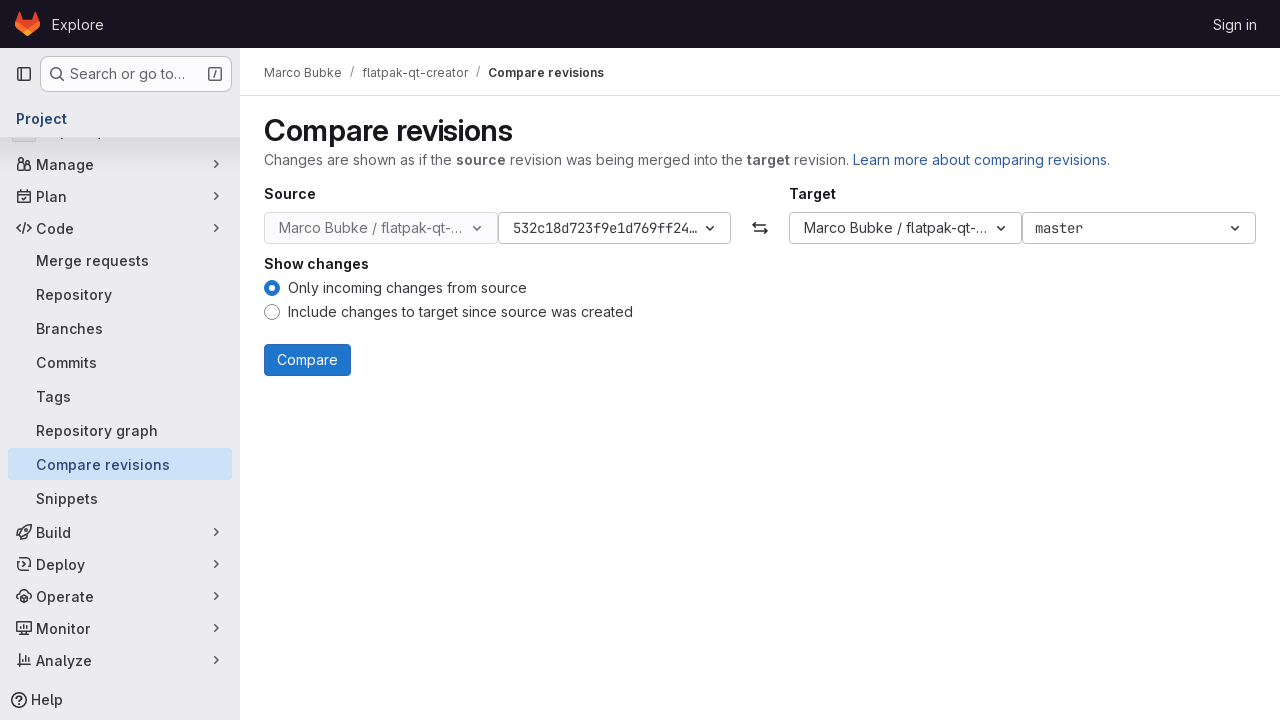

--- FILE ---
content_type: text/javascript; charset=utf-8
request_url: https://git.qt.io/assets/webpack/commons-pages.projects.compare.index-pages.projects.compare.rapid_diffs-pages.projects.compare.show.4673e302.chunk.js
body_size: 30057
content:
(this.webpackJsonp=this.webpackJsonp||[]).push([["commons-pages.projects.compare.index-pages.projects.compare.rapid_diffs-pages.projects.compare.show","a9b73706","8ed0f8bf"],{"/w+w":function(t,e,n){"use strict";var i={props:{heading:{type:String,required:!1,default:null},inlineActions:{type:Boolean,required:!1,default:!1}}},r=n("tBpV"),o=Object(r.a)(i,(function(){var t=this,e=t._self._c;return e("header",{staticClass:"gl-my-5 gl-flex gl-flex-wrap gl-items-center gl-justify-between gl-gap-y-3"},[e("div",{staticClass:"gl-flex gl-w-full gl-flex-wrap gl-justify-between gl-gap-x-5 gl-gap-y-3 @md/panel:gl-flex-nowrap"},[e("h1",{staticClass:"gl-heading-1 !gl-m-0",attrs:{"data-testid":"page-heading"}},[t._t("heading"),t._v(" "),t.$scopedSlots.heading?t._e():[t._v(t._s(t.heading))]],2),t._v(" "),t.$scopedSlots.actions?e("div",{staticClass:"page-heading-actions gl-flex gl-shrink-0 gl-flex-wrap gl-items-center gl-gap-3 @md/panel:gl-mt-1 @lg/panel:gl-mt-2",class:{"gl-w-full @sm/panel:gl-w-auto":!t.inlineActions,"gl-w-auto":t.inlineActions},attrs:{"data-testid":"page-heading-actions"}},[t._t("actions")],2):t._e()]),t._v(" "),t.$scopedSlots.description?e("div",{staticClass:"gl-w-full gl-text-subtle",attrs:{"data-testid":"page-heading-description"}},[t._t("description")],2):t._e()])}),[],!1,null,null,null);e.a=o.exports},"/whJ":function(t,e,n){"use strict";n.d(e,"b",(function(){return d})),n.d(e,"a",(function(){return h}));n("3UXl"),n("iyoE");var i=n("zNqO"),r=n("EXdk"),o=n("WkQt"),s=n("S6lQ"),l=n("dJQL"),a=n("eOJu"),c=n("Cn4y"),u=n("w1kk");const d=Object(c.c)({disabledField:Object(c.b)(r.r,"disabled"),htmlField:Object(c.b)(r.r,"html"),options:Object(c.b)(r.d,[]),textField:Object(c.b)(r.r,"text"),valueField:Object(c.b)(r.r,"value")},"formOptionControls"),h=Object(i.c)({props:d,computed:{formOptions(){return this.normalizeOptions(this.options)}},methods:{normalizeOption(t,e=null){if(Object(l.j)(t)){const n=Object(o.a)(t,this.valueField),i=Object(o.a)(t,this.textField);return{value:Object(l.n)(n)?e||i:n,text:Object(s.b)(String(Object(l.n)(i)?e:i)),html:Object(o.a)(t,this.htmlField),disabled:Boolean(Object(o.a)(t,this.disabledField))}}return{value:e||t,text:Object(s.b)(String(t)),disabled:!1}},normalizeOptions(t){var e=this;return Object(l.a)(t)?t.map((function(t){return e.normalizeOption(t)})):Object(l.j)(t)?(Object(u.a)('Setting prop "options" to an object is deprecated. Use the array format instead.',this.$options.name),Object(a.h)(t).map((function(n){return e.normalizeOption(t[n]||{},n)}))):[]}}})},"03ld":function(t,e,n){"use strict";n.d(e,"a",(function(){return j})),n.d(e,"c",(function(){return w})),n.d(e,"b",(function(){return S}));var i=n("zNqO"),r=n("EXdk"),o=n("pTIT"),s=n("MGi3"),l=n("dJQL"),a=n("7I1/"),c=n("RzIj"),u=n("eOJu"),d=n("Cn4y"),h=n("nbER"),p=n("s4T4"),f=n("WMzN"),b=n("HeIE"),g=n("WeGr"),m=n("tslw"),v=n("slyf");const{mixin:y,props:O,prop:x,event:j}=Object(c.a)("checked",{defaultValue:null}),w=Object(d.c)(Object(u.m)({...m.b,...O,...p.b,...b.b,...g.b,...f.b,ariaLabel:Object(d.b)(r.r),ariaLabelledby:Object(d.b)(r.r),inline:Object(d.b)(r.g,!1),value:Object(d.b)(r.a)}),"formRadioCheckControls"),S=Object(i.c)({mixins:[h.a,m.a,y,v.a,p.a,b.a,g.a,f.a],inheritAttrs:!1,props:w,data(){return{localChecked:this.isGroup?this.bvGroup[x]:this[x]}},computed:{computedLocalChecked:{get(){return this.isGroup?this.bvGroup.localChecked:this.localChecked},set(t){this.isGroup?this.bvGroup.localChecked=t:this.localChecked=t}},isChecked(){return Object(a.a)(this.value,this.computedLocalChecked)},isRadio:()=>!0,isGroup(){return!!this.bvGroup},isSwitch(){return!this.isRadio&&(this.isGroup?this.bvGroup.switches:this.switch)},isInline(){return this.isGroup?this.bvGroup.inline:this.inline},isDisabled(){return this.isGroup&&this.bvGroup.disabled||this.disabled},isRequired(){return this.computedName&&(this.isGroup?this.bvGroup.required:this.required)},computedName(){return(this.isGroup?this.bvGroup.groupName:this.name)||null},computedForm(){return(this.isGroup?this.bvGroup.form:this.form)||null},computedSize(){return(this.isGroup?this.bvGroup.size:this.size)||""},computedState(){return this.isGroup?this.bvGroup.computedState:Object(l.b)(this.state)?this.state:null},computedAttrs(){const{isDisabled:t,isRequired:e}=this;return{...this.bvAttrs,id:this.safeId(),type:this.isRadio?"radio":"checkbox",name:this.computedName,form:this.computedForm,disabled:t,required:e,"aria-required":e||null,"aria-label":this.ariaLabel||null,"aria-labelledby":this.ariaLabelledby||null}}},watch:{[x](...t){this[x+"Watcher"](...t)},computedLocalChecked(...t){this.computedLocalCheckedWatcher(...t)}},methods:{[x+"Watcher"](t){Object(a.a)(t,this.computedLocalChecked)||(this.computedLocalChecked=t)},computedLocalCheckedWatcher(t,e){Object(a.a)(t,e)||this.$emit(j,t)},handleChange({target:{checked:t}}){var e=this;const{value:n}=this,i=t?n:null;this.computedLocalChecked=n,this.$nextTick((function(){e.$emit(o.d,i),e.isGroup&&e.bvGroup.$emit(o.d,i)}))},focus(){this.isDisabled||Object(s.d)(this.$refs.input)},blur(){this.isDisabled||Object(s.c)(this.$refs.input)}},render(t){const{isRadio:e,isInline:n,isSwitch:i,computedSize:r,bvAttrs:o}=this,s=this.normalizeSlot(),l=t("input",{class:["custom-control-input",this.stateClass],attrs:this.computedAttrs,domProps:{value:this.value,checked:this.isChecked},on:{change:this.handleChange},key:"input",ref:"input"}),a=t("label",{class:"custom-control-label",attrs:{for:this.safeId()}},s);return t("div",{class:[{"custom-control-inline":n,"custom-checkbox":!e&&!i,"custom-switch":i,"custom-radio":e,["b-custom-control-"+r]:r},"custom-control",o.class],style:o.style},[l,a])}})},"1I5c":function(t,e,n){"use strict";var i=n("7e18"),r=n("hvGG"),o=n("d85j"),s=n("NnjE"),l=n("4qOP"),a={name:"GlSearchBoxByType",components:{GlClearIconButton:i.a,GlIcon:o.a,GlFormInput:r.a,GlLoadingIcon:s.a},inheritAttrs:!1,model:{prop:"value",event:"input"},props:{value:{type:String,required:!1,default:""},borderless:{type:Boolean,required:!1,default:!1},clearButtonTitle:{type:String,required:!1,default:function(){return Object(l.b)("GlSearchBoxByType.clearButtonTitle","Clear")}},disabled:{type:Boolean,required:!1,default:!1},isLoading:{type:Boolean,required:!1,default:!1},tooltipContainer:{required:!1,default:!1,validator:function(t){return!1===t||"string"==typeof t||t instanceof HTMLElement}}},computed:{inputAttributes(){const t={type:"search",placeholder:Object(l.b)("GlSearchBoxByType.input.placeholder","Search"),...this.$attrs};return t["aria-label"]||(t["aria-label"]=t.placeholder),t},hasValue(){return Boolean(this.value.length)},inputListeners(){return{...this.$listeners,input:this.onInput,focusin:this.onFocusin,focusout:this.onFocusout}},showClearButton(){return this.hasValue&&!this.disabled}},methods:{isInputOrClearButton(t){var e,n;return t===(null===(e=this.$refs.input)||void 0===e?void 0:e.$el)||t===(null===(n=this.$refs.clearButton)||void 0===n?void 0:n.$el)},clearInput(){this.onInput(""),this.focusInput()},focusInput(){this.$refs.input.$el.focus()},onInput(t){this.$emit("input",t)},onFocusout(t){const{relatedTarget:e}=t;this.isInputOrClearButton(e)||this.$emit("focusout",t)},onFocusin(t){const{relatedTarget:e}=t;this.isInputOrClearButton(e)||this.$emit("focusin",t)}}},c=n("tBpV"),u=Object(c.a)(a,(function(){var t=this,e=t._self._c;return e("div",{staticClass:"gl-search-box-by-type"},[e("gl-icon",{staticClass:"gl-search-box-by-type-search-icon",attrs:{name:"search",variant:"subtle"}}),t._v(" "),e("gl-form-input",t._g(t._b({ref:"input",class:{"gl-search-box-by-type-input":!t.borderless,"gl-search-box-by-type-input-borderless":t.borderless},attrs:{value:t.value,disabled:t.disabled}},"gl-form-input",t.inputAttributes,!1),t.inputListeners)),t._v(" "),t.isLoading||t.showClearButton?e("div",{staticClass:"gl-search-box-by-type-right-icons"},[t.isLoading?e("gl-loading-icon",{staticClass:"gl-search-box-by-type-loading-icon"}):t._e(),t._v(" "),t.showClearButton?e("gl-clear-icon-button",{ref:"clearButton",staticClass:"gl-search-box-by-type-clear gl-clear-icon-button",attrs:{title:t.clearButtonTitle,"tooltip-container":t.tooltipContainer},on:{click:function(e){return e.stopPropagation(),t.clearInput.apply(null,arguments)},focusin:t.onFocusin,focusout:t.onFocusout}}):t._e()],1):t._e()],1)}),[],!1,null,null,null);e.a=u.exports},"3CjL":function(t,e,n){var i=n("6+df"),r=n("3ftC");t.exports=function(t,e,n){return void 0===n&&(n=e,e=void 0),void 0!==n&&(n=(n=r(n))==n?n:0),void 0!==e&&(e=(e=r(e))==e?e:0),i(r(t),e,n)}},"6+df":function(t,e){t.exports=function(t,e,n){return t==t&&(void 0!==n&&(t=t<=n?t:n),void 0!==e&&(t=t>=e?t:e)),t}},"7e18":function(t,e,n){"use strict";var i=n("zIFf"),r=n("CbCZ"),o=n("4qOP"),s={name:"ClearIconButton",components:{GlButton:r.a},directives:{GlTooltip:i.a},props:{title:{type:String,required:!1,default:function(){return Object(o.b)("ClearIconButton.title","Clear")}},tooltipContainer:{required:!1,default:!1,validator:function(t){return!1===t||"string"==typeof t||t instanceof HTMLElement}}}},l=n("tBpV"),a=Object(l.a)(s,(function(){return(0,this._self._c)("gl-button",this._g({directives:[{name:"gl-tooltip",rawName:"v-gl-tooltip.hover",value:{container:this.tooltipContainer},expression:"{ container: tooltipContainer }",modifiers:{hover:!0}}],staticClass:"gl-clear-icon-button",attrs:{variant:"default",category:"tertiary",size:"small",name:"clear",icon:"clear",title:this.title,"aria-label":this.title}},this.$listeners))}),[],!1,null,null,null);e.a=a.exports},"8Igx":function(t,e,n){"use strict";n.d(e,"a",(function(){return i}));const i=function(t="",...e){console.error("[gitlab]",t+"\n",...e)}},"93nq":function(t,e,n){"use strict";n("Tznw"),n("IYH6"),n("6yen"),n("OeRx"),n("l/dT"),n("RqS2"),n("Zy7a"),n("cjZU"),n("OAhk"),n("X42P"),n("mHhP"),n("fn0I"),n("UB/6"),n("imhG"),n("B++/"),n("z6RN"),n("47t/"),n("UezY"),n("hG7+"),n("3UXl"),n("iyoE"),n("v2fZ"),n("aFm2"),n("R9qC"),n("ZzK0"),n("BzOf");var i=n("3CjL"),r=n.n(i),o=n("o4PY"),s=n.n(o),l=n("mpVB"),a=n("RK7s"),c=n("q3oM"),u=n("CbCZ"),d=n("NnjE"),h=n("gFTu"),p=n("1I5c"),f=n("b1NL"),b=n("4qOP"),g=n("d85j"),m={name:"GlListboxItem",components:{GlIcon:g.a},props:{isSelected:{type:Boolean,default:!1,required:!1},isFocused:{type:Boolean,default:!1,required:!1},isCheckCentered:{type:Boolean,required:!1,default:!1},isHighlighted:{type:Boolean,default:!1,required:!1}},computed:{checkedClasses(){return this.isCheckCentered?"":"gl-mt-3 gl-self-start"}},methods:{toggleSelection(){this.$emit("select",!this.isSelected)},onKeydown(t){const{code:e}=t;e!==a.d&&e!==a.n||(Object(l.k)(t),this.toggleSelection())}}},v=n("tBpV"),y=Object(v.a)(m,(function(){var t=this,e=t._self._c;return e("li",{class:["gl-new-dropdown-item",{"gl-new-dropdown-item-highlighted":t.isHighlighted}],attrs:{role:"option",tabindex:t.isFocused?0:-1,"aria-selected":t.isSelected},on:{click:t.toggleSelection,keydown:t.onKeydown}},[e("span",{staticClass:"gl-new-dropdown-item-content"},[e("gl-icon",{class:["gl-new-dropdown-item-check-icon",{"gl-invisible":!t.isSelected},t.checkedClasses],attrs:{name:"mobile-issue-close","data-testid":"dropdown-item-checkbox"}}),t._v(" "),e("span",{staticClass:"gl-new-dropdown-item-text-wrapper"},[t._t("default")],2)],1)])}),[],!1,null,null,null).exports,O={name:"GlListboxSearchInput",components:{GlClearIconButton:n("7e18").a,GlIcon:g.a},inheritAttrs:!1,model:{prop:"value",event:"input"},props:{value:{type:String,required:!1,default:""},placeholder:{type:String,required:!1,default:"Search"}},computed:{hasValue(){return Boolean(this.value.length)},inputListeners(){var t=this;return{...this.$listeners,input:function(e){t.$emit("input",e.target.value)}}}},methods:{clearInput(){this.$emit("input",""),this.focusInput()},focusInput(){this.$refs.input.focus()}}},x=Object(v.a)(O,(function(){var t=this,e=t._self._c;return e("div",{staticClass:"gl-listbox-search"},[e("gl-icon",{staticClass:"gl-listbox-search-icon",attrs:{name:"search-sm",size:12}}),t._v(" "),e("input",t._g(t._b({ref:"input",staticClass:"gl-listbox-search-input",attrs:{type:"search","aria-label":t.placeholder,placeholder:t.placeholder},domProps:{value:t.value}},"input",t.$attrs,!1),t.inputListeners)),t._v(" "),t.hasValue?e("gl-clear-icon-button",{staticClass:"gl-listbox-search-clear-button",on:{click:function(e){return e.stopPropagation(),t.clearInput.apply(null,arguments)}}}):t._e()],1)}),[],!1,null,null,null).exports,j={name:"GlListboxGroup",props:{name:{type:String,required:!0},textSrOnly:{type:Boolean,required:!1,default:!1}},created(){this.nameId=s()("gl-listbox-group-")}},w=Object(v.a)(j,(function(){var t=this,e=t._self._c;return e("ul",{staticClass:"gl-mb-0 gl-pl-0",attrs:{role:"group","aria-labelledby":t.nameId}},[e("li",{staticClass:"gl-pb-2 gl-pl-4 gl-pt-3 gl-text-sm gl-font-bold gl-text-strong",class:{"gl-sr-only":t.textSrOnly},attrs:{id:t.nameId,role:"presentation"}},[t._t("group-label",(function(){return[t._v(t._s(t.name))]}))],2),t._v(" "),t._t("default")],2)}),[],!1,null,null,null).exports,S=n("Mb0h");const C=Symbol("null-key"),_=["gl-border-t-1","gl-border-t-solid","gl-border-t-dropdown-divider","gl-pt-1","gl-mt-2"];var I={name:"GlCollapsibleListbox",HEADER_ITEMS_BORDER_CLASSES:["gl-border-b-1","gl-border-b-solid","gl-border-b-dropdown-divider"],events:{GL_DROPDOWN_SHOWN:a.i,GL_DROPDOWN_HIDDEN:a.h},components:{GlBaseDropdown:f.a,GlListboxItem:y,GlListboxGroup:w,GlButton:u.a,GlSearchBoxByType:p.a,GlListboxSearchInput:x,GlLoadingIcon:d.a,GlIntersectionObserver:h.a},model:{prop:"selected",event:"select"},props:{items:{type:Array,required:!1,default:function(){return[]},validator:S.c},selected:{type:[Array,String,Number,null],required:!1,default:function(){return[]}},multiple:{type:Boolean,required:!1,default:!1},toggleText:{type:String,required:!1,default:""},textSrOnly:{type:Boolean,required:!1,default:!1},headerText:{type:String,required:!1,default:""},category:{type:String,required:!1,default:c.o.primary,validator:function(t){return t in c.o}},variant:{type:String,required:!1,default:c.y.default,validator:function(t){return t in c.y}},size:{type:String,required:!1,default:"medium",validator:function(t){return t in c.p}},icon:{type:String,required:!1,default:""},disabled:{type:Boolean,required:!1,default:!1},loading:{type:Boolean,required:!1,default:!1},toggleClass:{type:[String,Array,Object],required:!1,default:null},noCaret:{type:Boolean,required:!1,default:!1},placement:{type:String,required:!1,default:"bottom-start",validator:function(t){return Object.keys(c.x).includes(t)}},isCheckCentered:{type:Boolean,required:!1,default:!1},toggleId:{type:String,required:!1,default:null},toggleAriaLabelledBy:{type:String,required:!1,default:null},listAriaLabelledBy:{type:String,required:!1,default:null},searchable:{type:Boolean,required:!1,default:!1},searching:{type:Boolean,required:!1,default:!1},infiniteScroll:{type:Boolean,required:!1,default:!1},totalItems:{type:Number,required:!1,default:null},infiniteScrollLoading:{type:Boolean,required:!1,default:!1},noResultsText:{type:String,required:!1,default:"No results found"},searchPlaceholder:{type:String,required:!1,default:"Search"},resetButtonLabel:{type:String,required:!1,default:""},showSelectAllButtonLabel:{type:String,required:!1,default:""},block:{type:Boolean,required:!1,default:!1},dropdownOffset:{type:[Number,Object],required:!1,default:void 0},fluidWidth:{type:Boolean,required:!1,default:!1},positioningStrategy:{type:String,required:!1,default:a.l,validator:function(t){return[a.l,a.m].includes(t)}},startOpened:{type:Boolean,required:!1,default:!1},srOnlyResultsLabel:{type:Function,required:!1,default:Object(b.c)("GlCollapsibleListbox.srOnlyResultsLabel","%d result","%d results")}},data:()=>({selectedValues:[],listboxId:s()("listbox-"),searchInputId:s()("listbox-search-input-"),nextFocusedItemIndex:null,searchStr:"",topBoundaryVisible:!0,bottomBoundaryVisible:!0,activeItemId:null,itemIds:new Map}),computed:{ariaLabelledByID(){return this.searchable?this.searchInputId:this.listAriaLabelledBy||this.headerId||this.toggleIdComputed},toggleIdComputed(){return this.toggleId||s()("dropdown-toggle-btn-")},listboxTag(){return!this.hasItems||Object(S.b)(this.items[0])?"ul":"div"},listboxClasses(){return{"top-scrim-visible":!this.topBoundaryVisible,"bottom-scrim-visible":!this.bottomBoundaryVisible,[a.f]:!0}},itemTag(){return"ul"===this.listboxTag?"li":"div"},flattenedOptions(){return Object(S.a)(this.items)},searchHasOptions(){return this.flattenedOptions.length>0&&this.searchStr},hasItems(){return this.items.length>0},listboxToggleText(){var t,e=this;return this.toggleText?this.toggleText:!this.multiple&&this.selectedValues.length?null===(t=this.flattenedOptions.find((function({value:t}){return t===e.selectedValues[0]})))||void 0===t?void 0:t.text:""},selectedIndices(){var t=this;return this.selectedValues.map((function(e){return t.flattenedOptions.findIndex((function({value:t}){return t===e}))})).filter((function(t){return-1!==t})).sort()},showList(){return this.flattenedOptions.length&&!this.searching},showNoResultsText(){return!this.flattenedOptions.length&&!this.searching},announceSRSearchResults(){return this.searchable&&!this.showNoResultsText},headerId(){return this.headerText&&s()("listbox-header-")},showResetButton(){return!!this.resetButtonLabel&&(!!this.hasItems&&(!(!this.selected||0===this.selected.length)&&!this.showSelectAllButton))},showSelectAllButton(){return!!this.showSelectAllButtonLabel&&(!!this.multiple&&(!!this.hasItems&&this.selected.length!==this.flattenedOptions.length))},showIntersectionObserver(){return this.infiniteScroll&&!this.infiniteScrollLoading&&!this.loading&&!this.searching},isBusy(){return this.infiniteScrollLoading||this.loading||this.searching},hasCustomToggle(){return Boolean(this.$scopedSlots.toggle)},hasSelection(){return Boolean(this.selectedValues.length)},toggleButtonClasses(){const t=[this.toggleClass];return this.hasSelection||t.push("!gl-text-subtle"),t},hasHeader(){return this.headerText||this.searchable},hasFooter(){return Boolean(this.$scopedSlots.footer)},loadingAnnouncementText(){return this.infiniteScrollLoading?Object(b.b)("GlCollapsibleListbox.loadingAnnouncementText.loadingMoreItems","Loading more items"):this.searching?Object(b.b)("GlCollapsibleListbox.loadingAnnouncementText.searching","Searching"):this.loading?Object(b.b)("GlCollapsibleListbox.loadingAnnouncementText.loadingItems","Loading items"):""}},watch:{selected:{immediate:!0,handler(t){Array.isArray(t)?this.selectedValues=[...t]:this.selectedValues=[t]}},items:{handler(){var t=this;this.$nextTick((function(){t.observeScroll(),t.searchHasOptions?t.nextFocusedItemIndex=0:t.nextFocusedItemIndex=null}))}}},mounted(){this.startOpened&&this.open(),this.observeScroll()},beforeDestroy(){var t;null===(t=this.scrollObserver)||void 0===t||t.disconnect()},methods:{open(){this.$refs.baseDropdown.open()},close(){this.$refs.baseDropdown.close()},groupClasses:t=>0===t?null:_,onShow(){var t;if(this.searchable){if(this.focusSearchInput(),this.searchHasOptions){this.nextFocusedItemIndex=0;const t=this.flattenedOptions[0];this.activeItemId=this.generateItemId(t)}}else this.focusItem(null!==(t=this.selectedIndices[0])&&void 0!==t?t:0,this.getFocusableListItemElements());this.$emit(a.i)},onHide(){this.$emit(a.h),this.nextFocusedItemIndex=null},getNextIndex:(t,e,n)=>e===a.b?t>0?t-1:n-1:t<n-1?t+1:0,handleListNavigation(t,e){var n;const i=null!==(n=this.nextFocusedItemIndex)&&void 0!==n?n:-1,r=this.getNextIndex(i,t,e.length);this.focusItem(r,e,this.searchable)},onKeydown(t){const{code:e,target:n}=t,i=this.getFocusableListItemElements();if(i.length<1)return;const r=n.matches(".gl-listbox-search-input");let o=!0;switch(e){case a.j:!this.searchable&&r||this.focusItem(0,i,this.searchable);break;case a.c:!this.searchable&&r||this.focusItem(i.length-1,i,this.searchable);break;case a.b:if(r&&!this.searchable)return;this.handleListNavigation(a.b,i);break;case a.a:r&&!this.searchable?this.focusItem(0,i):this.handleListNavigation(a.a,i);break;case a.d:if(r){if(i.length>0&&null!==this.nextFocusedItemIndex){const t=this.flattenedOptions[this.nextFocusedItemIndex];this.onSelect(t,!this.isSelected(t))}}else o=!1;break;default:o=!1}o&&Object(l.k)(t)},getFocusableListItemElements(){var t;const e=null===(t=this.$refs.list)||void 0===t?void 0:t.querySelectorAll('[role="option"]');return Array.from(e||[])},focusNextItem(t,e,n){const{target:i}=t,o=e.indexOf(i),s=r()(o+n,0,e.length-1);this.focusItem(s,e)},focusItem(t,e,n=!1){var i=this;this.nextFocusedItemIndex=t;const r=this.flattenedOptions[t];var o;(this.activeItemId=r?this.generateItemId(r):null,n)||(null===(o=e[t])||void 0===o||o.focus());this.$nextTick((function(){i.scrollActiveItemIntoView()}))},focusSearchInput(){this.$refs.searchBox.focusInput()},onSelect(t,e){this.multiple?this.onMultiSelect(t.value,e):this.onSingleSelect(t.value,e)},isHighlighted(t){return this.nextFocusedItemIndex===this.flattenedOptions.indexOf(t)},isSelected(t){return this.selectedValues.some((function(e){return e===t.value}))},isFocused(t){return this.nextFocusedItemIndex===this.flattenedOptions.indexOf(t)},onSingleSelect(t,e){e&&this.$emit("select",t),this.closeAndFocus()},onMultiSelect(t,e){e?this.$emit("select",[...this.selectedValues,t]):this.$emit("select",this.selectedValues.filter((function(e){return e!==t})))},search(t){this.$emit("search",t)},onResetButtonClicked(){this.$emit("reset")},onSelectAllButtonClicked(){this.$emit("select-all")},closeAndFocus(){this.$refs.baseDropdown.closeAndFocus()},onIntersectionObserverAppear(){this.$emit("bottom-reached")},listboxItemKey:t=>null===t.value?C:t.value,listboxItemMoreItemsAriaAttributes(t){return null===this.totalItems?{}:{"aria-setsize":this.totalItems,"aria-posinset":t+1}},observeScroll(){var t,e=this;const n={rootMargin:"8px",root:this.$refs.list,threshold:1};null===(t=this.scrollObserver)||void 0===t||t.disconnect();const i=new IntersectionObserver((function(t){t.forEach((function(t){var n;e[null===(n=t.target)||void 0===n?void 0:n.$__visibilityProp]=t.isIntersecting}))}),n),r=this.$refs["top-boundary"],o=this.$refs["bottom-boundary"];r&&(r.$__visibilityProp="topBoundaryVisible",i.observe(r)),o&&(o.$__visibilityProp="bottomBoundaryVisible",i.observe(o)),this.scrollObserver=i},isOption:S.b,generateItemId(t){const e=null===t.value?C:t.value;return this.itemIds.has(e)||this.itemIds.set(e,s()("listbox-item-")),this.itemIds.get(e)},scrollActiveItemIntoView(){const t=this.$refs.list;if(!this.activeItemId||!this.searchable||!t)return;const e=document.getElementById(this.activeItemId);if(!e)return;const n=t.getBoundingClientRect(),i=e.getBoundingClientRect(),r=e.offsetTop;i.top<n.top?t.scrollTo({top:r-30,behavior:"smooth"}):i.bottom>n.bottom&&t.scrollTo({top:r-n.height+e.offsetHeight+30,behavior:"smooth"})}}},k=Object(v.a)(I,(function(){var t=this,e=t._self._c;return e("gl-base-dropdown",{ref:"baseDropdown",attrs:{"aria-haspopup":"listbox","aria-labelledby":t.toggleAriaLabelledBy,block:t.block,"toggle-id":t.toggleIdComputed,"toggle-text":t.listboxToggleText,"toggle-class":t.toggleButtonClasses,"text-sr-only":t.textSrOnly,category:t.category,variant:t.variant,size:t.size,icon:t.icon,disabled:t.disabled,loading:t.loading,"no-caret":t.noCaret,placement:t.placement,offset:t.dropdownOffset,"fluid-width":t.fluidWidth,"positioning-strategy":t.positioningStrategy},on:t._d({},[t.$options.events.GL_DROPDOWN_SHOWN,t.onShow,t.$options.events.GL_DROPDOWN_HIDDEN,t.onHide]),scopedSlots:t._u([t.hasCustomToggle?{key:"toggle",fn:function(){return[t._t("toggle")]},proxy:!0}:null,{key:"default",fn:function({visible:n}){return[t.headerText?e("div",{staticClass:"gl-flex gl-min-h-8 gl-items-center !gl-p-4",class:t.$options.HEADER_ITEMS_BORDER_CLASSES},[e("div",{staticClass:"gl-grow gl-pr-2 gl-text-sm gl-font-bold gl-text-strong",attrs:{id:t.headerId,"data-testid":"listbox-header-text"}},[t._v("\n        "+t._s(t.headerText)+"\n      ")]),t._v(" "),t.showResetButton?e("gl-button",{staticClass:"!gl-m-0 !gl-w-auto gl-max-w-1/2 gl-flex-shrink-0 gl-text-ellipsis !gl-px-2 !gl-text-sm focus:!gl-focus-inset",attrs:{category:"tertiary",size:"small","data-testid":"listbox-reset-button"},on:{click:t.onResetButtonClicked}},[t._v("\n        "+t._s(t.resetButtonLabel)+"\n      ")]):t._e(),t._v(" "),t.showSelectAllButton?e("gl-button",{staticClass:"!gl-m-0 !gl-w-auto gl-max-w-1/2 gl-flex-shrink-0 gl-text-ellipsis !gl-px-2 !gl-text-sm focus:!gl-focus-inset",attrs:{category:"tertiary",size:"small","data-testid":"listbox-select-all-button"},on:{click:t.onSelectAllButtonClicked}},[t._v("\n        "+t._s(t.showSelectAllButtonLabel)+"\n      ")]):t._e()],1):t._e(),t._v(" "),t.searchable?e("div",{class:t.$options.HEADER_ITEMS_BORDER_CLASSES},[e("gl-listbox-search-input",{ref:"searchBox",class:{"gl-listbox-topmost":!t.headerText},attrs:{id:t.searchInputId,"data-testid":"listbox-search-input",role:"combobox","aria-expanded":String(n),"aria-controls":t.listboxId,"aria-activedescendant":t.activeItemId,"aria-haspopup":"listbox",placeholder:t.searchPlaceholder},on:{input:t.search,keydown:[function(e){if(!e.type.indexOf("key")&&t._k(e.keyCode,"enter",13,e.key,"Enter"))return null;e.preventDefault()},t.onKeydown]},model:{value:t.searchStr,callback:function(e){t.searchStr=e},expression:"searchStr"}}),t._v(" "),t.searching?e("gl-loading-icon",{staticClass:"gl-my-3",attrs:{"data-testid":"listbox-search-loader",size:"md"}}):t._e()],1):t._e(),t._v(" "),t.showList?e(t.listboxTag,{ref:"list",tag:"component",staticClass:"gl-new-dropdown-contents gl-new-dropdown-contents-with-scrim-overlay",class:t.listboxClasses,attrs:{id:t.listboxId,"aria-busy":t.isBusy,"aria-labelledby":t.ariaLabelledByID,"aria-multiselectable":t.multiple?"true":void 0,role:"listbox",tabindex:"0"},on:{keydown:t.onKeydown}},[e(t.itemTag,{tag:"component",staticClass:"top-scrim-wrapper",attrs:{"aria-hidden":"true","data-testid":"top-scrim"}},[e("div",{staticClass:"top-scrim",class:{"top-scrim-light":!t.hasHeader,"top-scrim-dark":t.hasHeader}})]),t._v(" "),e(t.itemTag,{ref:"top-boundary",tag:"component",attrs:{"aria-hidden":"true"}}),t._v(" "),t._l(t.items,(function(n,i){return[t.isOption(n)?[e("gl-listbox-item",t._b({key:t.listboxItemKey(n),attrs:{id:t.generateItemId(n),"data-testid":"listbox-item-"+n.value,"is-highlighted":t.isHighlighted(n),"is-selected":t.isSelected(n),"is-focused":t.isFocused(n),"is-check-centered":t.isCheckCentered},on:{select:function(e){return t.onSelect(n,e)}}},"gl-listbox-item",t.listboxItemMoreItemsAriaAttributes(i),!1),[t._t("list-item",(function(){return[t._v("\n              "+t._s(n.text)+"\n            ")]}),{item:n})],2)]:[e("gl-listbox-group",{key:n.text,class:t.groupClasses(i),attrs:{name:n.text,"text-sr-only":n.textSrOnly},scopedSlots:t._u([t.$scopedSlots["group-label"]?{key:"group-label",fn:function(){return[t._t("group-label",null,{group:n})]},proxy:!0}:null],null,!0)},[t._v(" "),t._l(n.options,(function(n){return e("gl-listbox-item",{key:t.listboxItemKey(n),attrs:{id:t.generateItemId(n),"data-testid":"listbox-item-"+n.value,"is-highlighted":t.isHighlighted(n),"is-selected":t.isSelected(n),"is-focused":t.isFocused(n),"is-check-centered":t.isCheckCentered},on:{select:function(e){return t.onSelect(n,e)}}},[t._t("list-item",(function(){return[t._v("\n                "+t._s(n.text)+"\n              ")]}),{item:n})],2)}))],2)]]})),t._v(" "),t.infiniteScrollLoading?e(t.itemTag,{tag:"component"},[e("gl-loading-icon",{staticClass:"gl-my-3",attrs:{"data-testid":"listbox-infinite-scroll-loader",size:"md"}})],1):t._e(),t._v(" "),t.showIntersectionObserver?e("gl-intersection-observer",{on:{appear:t.onIntersectionObserverAppear}}):t._e(),t._v(" "),e(t.itemTag,{ref:"bottom-boundary",tag:"component",attrs:{"aria-hidden":"true"}}),t._v(" "),e(t.itemTag,{tag:"component",staticClass:"bottom-scrim-wrapper",attrs:{"aria-hidden":"true","data-testid":"bottom-scrim"}},[e("div",{staticClass:"bottom-scrim",class:{"!gl-rounded-none":t.hasFooter}})])],2):t._e(),t._v(" "),t.announceSRSearchResults?e("span",{staticClass:"gl-sr-only",attrs:{"data-testid":"listbox-number-of-results","aria-live":"assertive"}},[t._t("search-summary-sr-only",(function(){return[t._v("\n        "+t._s(t.srOnlyResultsLabel(t.flattenedOptions.length))+"\n      ")]}))],2):t._e(),t._v(" "),t.isBusy?e("span",{staticClass:"gl-sr-only",attrs:{"aria-live":"polite","data-testid":"listbox-loading-announcement"}},[t._v("\n      "+t._s(t.loadingAnnouncementText)+"\n    ")]):t.showNoResultsText?e("div",{staticClass:"gl-py-3 gl-pl-7 gl-pr-5 gl-text-base gl-text-subtle",attrs:{"aria-live":"assertive","data-testid":"listbox-no-results-text"}},[t._v("\n      "+t._s(t.noResultsText)+"\n    ")]):t._e(),t._v(" "),t._t("footer")]}}],null,!0)})}),[],!1,null,null,null);e.a=k.exports},G90g:function(t,e,n){"use strict";n.d(e,"a",(function(){return R})),n.d(e,"c",(function(){return $})),n.d(e,"b",(function(){return L}));n("3UXl"),n("iyoE");var i=n("zNqO"),r=n("EXdk"),o=n("/2q6"),s=n("S6lQ"),l=n("7I1/"),a=n("RzIj"),c=n("eOJu"),u=n("Cn4y"),d=n("n64d"),h=n("pTIT"),p=n("dJQL"),f=n("paHz"),b=n("03ld");const g=h.U+"indeterminate",m=Object(u.c)(Object(c.m)({...b.c,indeterminate:Object(u.b)(r.g,!1),switch:Object(u.b)(r.g,!1),uncheckedValue:Object(u.b)(r.a,!1),value:Object(u.b)(r.a,!0)}),d.l),v=Object(i.c)({name:d.l,mixins:[b.b],inject:{getBvGroup:{from:"getBvCheckGroup",default:function(){return function(){return null}}}},props:m,computed:{bvGroup(){return this.getBvGroup()},isChecked(){const{value:t,computedLocalChecked:e}=this;return Object(p.a)(e)?Object(f.a)(e,t)>-1:Object(l.a)(e,t)},isRadio:()=>!1},watch:{indeterminate(t,e){Object(l.a)(t,e)||this.setIndeterminate(t)}},mounted(){this.setIndeterminate(this.indeterminate)},methods:{computedLocalCheckedWatcher(t,e){if(!Object(l.a)(t,e)){this.$emit(b.a,t);const e=this.$refs.input;e&&this.$emit(g,e.indeterminate)}},handleChange({target:{checked:t,indeterminate:e}}){var n=this;const{value:i,uncheckedValue:r}=this;let o=this.computedLocalChecked;if(Object(p.a)(o)){const e=Object(f.a)(o,i);t&&e<0?o=o.concat(i):!t&&e>-1&&(o=o.slice(0,e).concat(o.slice(e+1)))}else o=t?i:r;this.computedLocalChecked=o,this.$nextTick((function(){n.$emit(h.d,o),n.isGroup&&n.bvGroup.$emit(h.d,o),n.$emit(g,e)}))},setIndeterminate(t){Object(p.a)(this.computedLocalChecked)&&(t=!1);const e=this.$refs.input;e&&(e.indeterminate=t,this.$emit(g,t))}}});var y=n("Qjk6"),O=n("s4T4"),x=n("WMzN"),j=n("/whJ"),w=n("HeIE"),S=n("WeGr"),C=n("tslw"),_=n("slyf");const I=["aria-describedby","aria-labelledby"],{mixin:k,props:B,prop:R,event:T}=Object(a.a)("checked"),$=Object(u.c)(Object(c.m)({...C.b,...B,...O.b,...j.b,...w.b,...S.b,...x.b,ariaInvalid:Object(u.b)(r.i,!1),stacked:Object(u.b)(r.g,!1),validated:Object(u.b)(r.g,!1)}),"formRadioCheckGroups"),L=Object(i.c)({mixins:[C.a,k,_.a,O.a,j.a,w.a,S.a,x.a],inheritAttrs:!1,props:$,data(){return{localChecked:this[R]}},computed:{inline(){return!this.stacked},groupName(){return this.name||this.safeId()},groupClasses(){const{validated:t}=this;return{"was-validated":t}}},watch:{[R](t){Object(l.a)(t,this.localChecked)||(this.localChecked=t)},localChecked(t,e){Object(l.a)(t,e)||this.$emit(T,t)}},render(t){var e=this;const{isRadioGroup:n}=this,i=Object(c.k)(this.$attrs,I),r=n?y.a:v,l=this.formOptions.map((function(n,o){const l="BV_option_"+o;return t(r,{props:{disabled:n.disabled||!1,id:e.safeId(l),value:n.value},attrs:i,key:l},[t("span",{domProps:Object(s.a)(n.html,n.text)})])}));return t("div",{class:[this.groupClasses,"bv-no-focus-ring"],attrs:{...Object(c.j)(this.$attrs,I),"aria-invalid":this.computedAriaInvalid,"aria-required":this.required?"true":null,id:this.safeId(),role:n?"radiogroup":"group",tabindex:"-1"}},[this.normalizeSlot(o.h),l,this.normalizeSlot()])}})},HW6q:function(t,e,n){"use strict";n.d(e,"a",(function(){return a}));var i=n("jsvc"),r=n.n(i);const{sanitize:o}=r.a,s={RETURN_DOM_FRAGMENT:!0,ALLOW_UNKNOWN_PROTOCOLS:!0,FORBID_ATTR:["data-remote","data-url","data-type","data-method","data-disable-with","data-disabled","data-disable","data-turbo"],FORBID_TAGS:["style","mstyle","form"]},l=function(t,e){if(e.oldValue!==e.value){var n;const i={...s,...null!==(n=e.arg)&&void 0!==n?n:{}};t.textContent="",t.appendChild(o(e.value,i))}},a={bind:l,update:l,unbind:function(t){t.textContent=""}}},HeIE:function(t,e,n){"use strict";n.d(e,"b",(function(){return s})),n.d(e,"a",(function(){return l}));var i=n("zNqO"),r=n("EXdk"),o=n("Cn4y");const s=Object(o.c)({size:Object(o.b)(r.r)},"formControls"),l=Object(i.c)({props:s,computed:{sizeFormClass(){return[this.size?"form-control-"+this.size:null]}}})},JVxf:function(t,e,n){"use strict";var i=n("Qjk6");const{model:r}=i.a.options;var o={name:"GlFormRadio",components:{BFormRadio:i.a},inheritAttrs:!1,model:{prop:r.prop,event:r.event},props:{checked:{type:[String,Number,Boolean,Object],required:!1,default:!1}}},s=n("tBpV"),l=Object(s.a)(o,(function(){var t=this,e=t._self._c;return e("b-form-radio",t._b({staticClass:"gl-form-radio",attrs:{checked:t.checked},on:{input:function(e){return t.$emit("input",e)},change:function(e){return t.$emit("change",e)}}},"b-form-radio",t.$attrs,!1),[t._t("default"),t._v(" "),t.$scopedSlots.help?e("p",{staticClass:"help-text"},[t._t("help")],2):t._e()],2)}),[],!1,null,null,null);e.a=l.exports},L78D:function(t,e,n){"use strict";var i=n("lx39"),r=n.n(i),o=n("8Ei6"),s=n.n(o),l=(n("3UXl"),n("iyoE"),n("RFHG"),n("z6RN"),n("xuo1"),n("v2fZ"),n("UezY"),n("hG7+"),n("n64d")),a=n("1nO5"),c=n("EXdk"),u=n("JId8"),d=n("/2q6"),h=n("88df"),p=n("CzA/"),f=n("Z48/");const b=function(t){return"\\"+t};var g=n("MGi3"),m=n("MHCW"),v=n("dJQL"),y=n("W1rz"),O=n("eOJu"),x=n("Cn4y"),j=n("WeGr"),w=n("tslw"),S=n("slyf"),C=(n("aFm2"),n("R9qC"),n("lgrP")),_=n("jxyu");const I=["auto","start","end","center","baseline","stretch"],k=Object(_.a)((function(t,e,n){let i=t;if(!Object(v.o)(n)&&!1!==n)return e&&(i+="-"+e),"col"!==t||""!==n&&!0!==n?(i+="-"+n,Object(f.c)(i)):Object(f.c)(i)}));let B=Object(O.c)(null);const R={name:l.c,functional:!0,get props(){return delete this.props,this.props=function(){const t=Object(p.a)().filter(m.a),e=t.reduce((function(t,e){return t[e]=Object(x.b)(c.h),t}),Object(O.c)(null)),n=t.reduce((function(t,e){return t[Object(x.e)(e,"offset")]=Object(x.b)(c.m),t}),Object(O.c)(null)),i=t.reduce((function(t,e){return t[Object(x.e)(e,"order")]=Object(x.b)(c.m),t}),Object(O.c)(null));return B=Object(O.a)(Object(O.c)(null),{col:Object(O.h)(e),offset:Object(O.h)(n),order:Object(O.h)(i)}),Object(x.c)(Object(O.m)({...e,...n,...i,alignSelf:Object(x.b)(c.r,null,(function(t){return Object(h.a)(I,t)})),col:Object(x.b)(c.g,!1),cols:Object(x.b)(c.m),offset:Object(x.b)(c.m),order:Object(x.b)(c.m),tag:Object(x.b)(c.r,"div")}),l.c)}()},render(t,{props:e,data:n,children:i}){const{cols:r,offset:o,order:s,alignSelf:l}=e,a=[];for(const t in B){const n=B[t];for(let i=0;i<n.length;i++){const r=k(t,n[i].replace(t,""),e[n[i]]);r&&a.push(r)}}const c=a.some((function(t){return u.c.test(t)}));return a.push({col:e.col||!c&&!r,["col-"+r]:r,["offset-"+o]:o,["order-"+s]:s,["align-self-"+l]:l}),t(e.tag,Object(C.a)(n,{class:a}),i)}};var T=n("zNqO");const $=Object(x.c)({tag:Object(x.b)(c.r,"div")},l.r),L=Object(T.c)({name:l.r,functional:!0,props:$,render:(t,{props:e,data:n,children:i})=>t(e.tag,Object(C.a)(n,{staticClass:"form-row"}),i)}),q=Object(x.c)({id:Object(x.b)(c.r),inline:Object(x.b)(c.g,!1),tag:Object(x.b)(c.r,"small"),textVariant:Object(x.b)(c.r,"muted")},l.v),A=Object(T.c)({name:l.v,functional:!0,props:q,render:(t,{props:e,data:n,children:i})=>t(e.tag,Object(C.a)(n,{class:{"form-text":!e.inline,["text-"+e.textVariant]:e.textVariant},attrs:{id:e.id}}),i)}),P=Object(x.c)({ariaLive:Object(x.b)(c.r),forceShow:Object(x.b)(c.g,!1),id:Object(x.b)(c.r),role:Object(x.b)(c.r),state:Object(x.b)(c.g,null),tag:Object(x.b)(c.r,"div"),tooltip:Object(x.b)(c.g,!1)},l.o),G=Object(T.c)({name:l.o,functional:!0,props:P,render(t,{props:e,data:n,children:i}){const{tooltip:r,ariaLive:o}=e,s=!0===e.forceShow||!1===e.state;return t(e.tag,Object(C.a)(n,{class:{"!gl-block":s,"invalid-feedback":!r,"invalid-tooltip":r},attrs:{id:e.id||null,role:e.role||null,"aria-live":o||null,"aria-atomic":o?"true":null}}),i)}}),D=Object(x.c)({ariaLive:Object(x.b)(c.r),forceShow:Object(x.b)(c.g,!1),id:Object(x.b)(c.r),role:Object(x.b)(c.r),state:Object(x.b)(c.g,null),tag:Object(x.b)(c.r,"div"),tooltip:Object(x.b)(c.g,!1)},l.x),E=Object(T.c)({name:l.x,functional:!0,props:D,render(t,{props:e,data:n,children:i}){const{tooltip:r,ariaLive:o}=e,s=!0===e.forceShow||!0===e.state;return t(e.tag,Object(C.a)(n,{class:{"!gl-block":s,"valid-feedback":!r,"valid-tooltip":r},attrs:{id:e.id||null,role:e.role||null,"aria-live":o||null,"aria-atomic":o?"true":null}}),i)}}),F=["input","select","textarea"],N=F.map((function(t){return t+":not([disabled])"})).join(),V=[...F,"a","button","label"];var z={name:"GlFormGroup",components:{BFormGroup:{name:l.n,mixins:[w.a,j.a,S.a],get props(){return delete this.props,this.props=Object(x.c)(Object(O.m)({...w.b,...j.b,...Object(p.a)().reduce((function(t,e){return t[Object(x.e)(e,"contentCols")]=Object(x.b)(c.h),t[Object(x.e)(e,"labelAlign")]=Object(x.b)(c.r),t[Object(x.e)(e,"labelCols")]=Object(x.b)(c.h),t}),Object(O.c)(null)),description:Object(x.b)(c.r),disabled:Object(x.b)(c.g,!1),feedbackAriaLive:Object(x.b)(c.r,"assertive"),invalidFeedback:Object(x.b)(c.r),label:Object(x.b)(c.r),labelClass:Object(x.b)(c.e),labelFor:Object(x.b)(c.r),labelSize:Object(x.b)(c.r),labelSrOnly:Object(x.b)(c.g,!1),tooltip:Object(x.b)(c.g,!1),validFeedback:Object(x.b)(c.r),validated:Object(x.b)(c.g,!1)}),l.n)},data:()=>({ariaDescribedby:null}),computed:{contentColProps(){return this.getColProps(this.$props,"content")},labelAlignClasses(){return this.getAlignClasses(this.$props,"label")},labelColProps(){return this.getColProps(this.$props,"label")},isHorizontal(){return Object(O.h)(this.contentColProps).length>0||Object(O.h)(this.labelColProps).length>0}},watch:{ariaDescribedby(t,e){t!==e&&this.updateAriaDescribedby(t,e)}},mounted(){var t=this;this.$nextTick((function(){t.updateAriaDescribedby(t.ariaDescribedby)}))},methods:{getAlignClasses:(t,e)=>Object(p.a)().reduce((function(n,i){const r=t[Object(x.e)(i,e+"Align")]||null;return r&&n.push(["text",i,r].filter(m.a).join("-")),n}),[]),getColProps:(t,e)=>Object(p.a)().reduce((function(n,i){let r=t[Object(x.e)(i,e+"Cols")];return r=""===r||(r||!1),Object(v.b)(r)||"auto"===r||(r=Object(y.b)(r,0),r=r>0&&r),r&&(n[i||(Object(v.b)(r)?"col":"cols")]=r),n}),{}),updateAriaDescribedby(t,e){const{labelFor:n}=this;if(a.e&&n){const i=Object(g.A)("#"+function(t){const e=(t=Object(f.e)(t)).length,n=t.charCodeAt(0);return t.split("").reduce((function(i,r,o){const s=t.charCodeAt(o);return 0===s?i+"�":127===s||s>=1&&s<=31||0===o&&s>=48&&s<=57||1===o&&s>=48&&s<=57&&45===n?i+b(s.toString(16)+" "):0===o&&45===s&&1===e?i+b(r):s>=128||45===s||95===s||s>=48&&s<=57||s>=65&&s<=90||s>=97&&s<=122?i+r:i+b(r)}),"")}(n),this.$refs.content);if(i){const n="aria-describedby",r=(t||"").split(u.o),o=(e||"").split(u.o),s=(Object(g.h)(i,n)||"").split(u.o).filter((function(t){return!Object(h.a)(o,t)})).concat(r).filter((function(t,e,n){return n.indexOf(t)===e})).filter(m.a).join(" ").trim();s?Object(g.C)(i,n,s):Object(g.w)(i,n)}}},onLegendClick(t){if(this.labelFor)return;const{target:e}=t,n=e?e.tagName:"";if(-1!==V.indexOf(n))return;const i=Object(g.B)(N,this.$refs.content).filter(g.u);1===i.length&&Object(g.d)(i[0])}},render(t){const{computedState:e,feedbackAriaLive:n,isHorizontal:i,labelFor:r,normalizeSlot:o,safeId:s,tooltip:l}=this,a=s(),c=!r;let u=t();const h=o(d.j)||this.label,p=h?s("_BV_label_"):null;if(h||i){const{labelSize:e,labelColProps:n}=this,o=c?"legend":"label";this.labelSrOnly?(h&&(u=t(o,{class:"gl-sr-only",attrs:{id:p,for:r||null}},[h])),u=t(i?R:"div",{props:i?n:{}},[u])):u=t(i?R:o,{on:c?{click:this.onLegendClick}:{},props:i?{...n,tag:o}:{},attrs:{id:p,for:r||null,tabindex:c?"-1":null},class:[c?"bv-no-focus-ring":"",i||c?"col-form-label":"",!i&&c?"!gl-pt-0":"",i||c?"":"!gl-block",e?"col-form-label-"+e:"",this.labelAlignClasses,this.labelClass]},[h])}let f=t();const b=o(d.i)||this.invalidFeedback,g=b?s("_BV_feedback_invalid_"):null;b&&(f=t(G,{props:{ariaLive:n,id:g,state:e,tooltip:l},attrs:{tabindex:b?"-1":null}},[b]));let v=t();const y=o(d.D)||this.validFeedback,O=y?s("_BV_feedback_valid_"):null;y&&(v=t(E,{props:{ariaLive:n,id:O,state:e,tooltip:l},attrs:{tabindex:y?"-1":null}},[y]));let x=t();const j=o(d.e)||this.description,w=j?s("_BV_description_"):null;j&&(x=t(A,{attrs:{id:w,tabindex:"-1"}},[j]));const S=this.ariaDescribedby=[w,!1===e?g:null,!0===e?O:null].filter(m.a).join(" ")||null,C=t(i?R:"div",{props:i?this.contentColProps:{},ref:"content"},[o(d.d,{ariaDescribedby:S,descriptionId:w,id:a,labelId:p})||t(),f,v,x]);return t(c?"fieldset":i?L:"div",{staticClass:"form-group",class:[{"was-validated":this.validated},this.stateClass],attrs:{id:a,disabled:c?this.disabled:null,role:c?null:"group","aria-invalid":this.computedAriaInvalid,"aria-labelledby":c&&i?p:null}},i&&c?[t(L,[u,C])]:[u,C])}}},inheritAttrs:!1,props:{labelClass:{type:[String,Array,Object],required:!1,default:null},labelDescription:{type:String,required:!1,default:""},optional:{type:Boolean,required:!1,default:!1},optionalText:{type:String,required:!1,default:"(optional)"}},computed:{actualLabelClass(){const{labelClass:t}=this;return r()(t)?t+" col-form-label":Array.isArray(t)?[...t,"col-form-label"]:s()(t)?{...t,"col-form-label":!0}:"col-form-label"},hasLabelDescription(){return Boolean(this.labelDescription||this.$slots["label-description"])}}},H=n("tBpV"),W=Object(H.a)(z,(function(){var t=this,e=t._self._c;return e("b-form-group",t._b({staticClass:"gl-form-group",attrs:{"label-class":t.actualLabelClass},scopedSlots:t._u([{key:"label",fn:function(){return[t._t("label",(function(){return[t._v("\n      "+t._s(t.$attrs.label)+"\n      "),t.optional?e("span",{staticClass:"optional-label",attrs:{"data-testid":"optional-label"}},[t._v(t._s(t.optionalText))]):t._e()]})),t._v(" "),t.hasLabelDescription?e("div",{staticClass:"label-description",attrs:{"data-testid":"label-description"}},[t._t("label-description",(function(){return[t._v(t._s(t.labelDescription))]}))],2):t._e()]},proxy:!0},t._l(Object.keys(t.$slots),(function(e){return{key:e,fn:function(){return[t._t(e)]},proxy:!0}}))],null,!0)},"b-form-group",t.$attrs,!1))}),[],!1,null,null,null);e.a=W.exports},Mb0h:function(t,e,n){"use strict";n.d(e,"b",(function(){return l})),n.d(e,"c",(function(){return d})),n.d(e,"a",(function(){return u}));n("LdIe"),n("z6RN"),n("PTOk"),n("dHQd"),n("yoDG"),n("KeS/"),n("tWNI"),n("8d6S"),n("VwWG"),n("IYHS"),n("rIA9"),n("MViX"),n("zglm"),n("GDOA"),n("hlbI"),n("a0mT"),n("u3H1"),n("ta8/"),n("IKCR"),n("nmTw"),n("W2kU"),n("58fc"),n("7dtT"),n("Rhav"),n("uhEP"),n("eppl"),n("YSE1"),n("b+iX"),n("3UXl"),n("iyoE"),n("UezY"),n("hG7+");var i=n("6npM"),r=n.n(i),o=n("lx39"),s=n.n(o);const l=function(t){return Boolean(t)&&(s()(t.value)||r()(t.value)||null===t.value)},a=function({options:t}={}){return Array.isArray(t)&&t.every(l)},c=function(t){return t.length===new Set(t).size},u=function(t){return t.flatMap((function(t){return l(t)?t:t.options}))},d=function(t){return function(t){return t.every(l)||t.every(a)}(t)&&function(t){return c(u(t).map((function({value:t}){return t})))}(t)&&function(t){return c(t.filter(a).map((function({text:t}){return t})))}(t)}},Qjk6:function(t,e,n){"use strict";n.d(e,"a",(function(){return a}));var i=n("zNqO"),r=n("n64d"),o=n("Cn4y"),s=n("03ld");const l=Object(o.c)(s.c,r.p),a=Object(i.c)({name:r.p,mixins:[s.b],inject:{getBvGroup:{from:"getBvRadioGroup",default:function(){return function(){return null}}}},props:l,computed:{bvGroup(){return this.getBvGroup()}}})},Vz8y:function(t,e,n){"use strict";function i(){return"undefined"!=typeof window}function r(t){return l(t)?(t.nodeName||"").toLowerCase():"#document"}function o(t){var e;return(null==t||null==(e=t.ownerDocument)?void 0:e.defaultView)||window}function s(t){var e;return null==(e=(l(t)?t.ownerDocument:t.document)||window.document)?void 0:e.documentElement}function l(t){return!!i()&&(t instanceof Node||t instanceof o(t).Node)}function a(t){return!!i()&&(t instanceof Element||t instanceof o(t).Element)}function c(t){return!!i()&&(t instanceof HTMLElement||t instanceof o(t).HTMLElement)}function u(t){return!(!i()||"undefined"==typeof ShadowRoot)&&(t instanceof ShadowRoot||t instanceof o(t).ShadowRoot)}n.d(e,"a",(function(){return C})),n.d(e,"b",(function(){return x})),n.d(e,"c",(function(){return s})),n.d(e,"d",(function(){return B})),n.d(e,"e",(function(){return r})),n.d(e,"f",(function(){return _})),n.d(e,"g",(function(){return k})),n.d(e,"h",(function(){return I})),n.d(e,"i",(function(){return o})),n.d(e,"j",(function(){return O})),n.d(e,"k",(function(){return a})),n.d(e,"l",(function(){return c})),n.d(e,"m",(function(){return S})),n.d(e,"n",(function(){return h})),n.d(e,"o",(function(){return f})),n.d(e,"p",(function(){return g})),n.d(e,"q",(function(){return j}));const d=new Set(["inline","contents"]);function h(t){const{overflow:e,overflowX:n,overflowY:i,display:r}=C(t);return/auto|scroll|overlay|hidden|clip/.test(e+i+n)&&!d.has(r)}const p=new Set(["table","td","th"]);function f(t){return p.has(r(t))}const b=[":popover-open",":modal"];function g(t){return b.some(e=>{try{return t.matches(e)}catch(t){return!1}})}const m=["transform","translate","scale","rotate","perspective"],v=["transform","translate","scale","rotate","perspective","filter"],y=["paint","layout","strict","content"];function O(t){const e=j(),n=a(t)?C(t):t;return m.some(t=>!!n[t]&&"none"!==n[t])||!!n.containerType&&"normal"!==n.containerType||!e&&!!n.backdropFilter&&"none"!==n.backdropFilter||!e&&!!n.filter&&"none"!==n.filter||v.some(t=>(n.willChange||"").includes(t))||y.some(t=>(n.contain||"").includes(t))}function x(t){let e=I(t);for(;c(e)&&!S(e);){if(O(e))return e;if(g(e))return null;e=I(e)}return null}function j(){return!("undefined"==typeof CSS||!CSS.supports)&&CSS.supports("-webkit-backdrop-filter","none")}const w=new Set(["html","body","#document"]);function S(t){return w.has(r(t))}function C(t){return o(t).getComputedStyle(t)}function _(t){return a(t)?{scrollLeft:t.scrollLeft,scrollTop:t.scrollTop}:{scrollLeft:t.scrollX,scrollTop:t.scrollY}}function I(t){if("html"===r(t))return t;const e=t.assignedSlot||t.parentNode||u(t)&&t.host||s(t);return u(e)?e.host:e}function k(t,e,n){var i;void 0===e&&(e=[]),void 0===n&&(n=!0);const r=function t(e){const n=I(e);return S(n)?e.ownerDocument?e.ownerDocument.body:e.body:c(n)&&h(n)?n:t(n)}(t),s=r===(null==(i=t.ownerDocument)?void 0:i.body),l=o(r);if(s){const t=B(l);return e.concat(l,l.visualViewport||[],h(r)?r:[],t&&n?k(t):[])}return e.concat(r,k(r,[],n))}function B(t){return t.parent&&Object.getPrototypeOf(t.parent)?t.frameElement:null}},WMzN:function(t,e,n){"use strict";n.d(e,"b",(function(){return s})),n.d(e,"a",(function(){return l}));var i=n("zNqO"),r=n("EXdk"),o=n("Cn4y");const s=Object(o.c)({plain:Object(o.b)(r.g,!1)},"formControls"),l=Object(i.c)({props:s,computed:{custom(){return!this.plain}}})},WeGr:function(t,e,n){"use strict";n.d(e,"b",(function(){return a})),n.d(e,"a",(function(){return c}));var i=n("zNqO"),r=n("EXdk"),o=n("dJQL"),s=n("Cn4y"),l=n("fCkf");const a=Object(s.c)({state:Object(s.b)(r.g,null)},"formState"),c=Object(i.c)({props:a,computed:{computedState(){return Object(o.b)(this.state)?this.state:null},stateClass(){const t=this.computedState;return!0===t?"is-valid":!1===t?"is-invalid":null},computedAriaInvalid(){const t=Object(l.a)(this).ariaInvalid;return!0===t||"true"===t||""===t||!1===this.computedState?"true":t}}})},WrwP:function(t,e,n){"use strict";n.r(e),n.d(e,"getOverflowAncestors",(function(){return D.g})),n.d(e,"arrow",(function(){return ut})),n.d(e,"autoPlacement",(function(){return ot})),n.d(e,"autoUpdate",(function(){return nt})),n.d(e,"computePosition",(function(){return pt})),n.d(e,"detectOverflow",(function(){return it})),n.d(e,"flip",(function(){return lt})),n.d(e,"hide",(function(){return ct})),n.d(e,"inline",(function(){return dt})),n.d(e,"limitShift",(function(){return ht})),n.d(e,"offset",(function(){return rt})),n.d(e,"platform",(function(){return tt})),n.d(e,"shift",(function(){return st})),n.d(e,"size",(function(){return at}));const i=["top","right","bottom","left"],r=["start","end"],o=i.reduce((t,e)=>t.concat(e,e+"-"+r[0],e+"-"+r[1]),[]),s=Math.min,l=Math.max,a=Math.round,c=Math.floor,u=t=>({x:t,y:t}),d={left:"right",right:"left",bottom:"top",top:"bottom"},h={start:"end",end:"start"};function p(t,e,n){return l(t,s(e,n))}function f(t,e){return"function"==typeof t?t(e):t}function b(t){return t.split("-")[0]}function g(t){return t.split("-")[1]}function m(t){return"x"===t?"y":"x"}function v(t){return"y"===t?"height":"width"}const y=new Set(["top","bottom"]);function O(t){return y.has(b(t))?"y":"x"}function x(t){return m(O(t))}function j(t,e,n){void 0===n&&(n=!1);const i=g(t),r=x(t),o=v(r);let s="x"===r?i===(n?"end":"start")?"right":"left":"start"===i?"bottom":"top";return e.reference[o]>e.floating[o]&&(s=B(s)),[s,B(s)]}function w(t){return t.replace(/start|end/g,t=>h[t])}const S=["left","right"],C=["right","left"],_=["top","bottom"],I=["bottom","top"];function k(t,e,n,i){const r=g(t);let o=function(t,e,n){switch(t){case"top":case"bottom":return n?e?C:S:e?S:C;case"left":case"right":return e?_:I;default:return[]}}(b(t),"start"===n,i);return r&&(o=o.map(t=>t+"-"+r),e&&(o=o.concat(o.map(w)))),o}function B(t){return t.replace(/left|right|bottom|top/g,t=>d[t])}function R(t){return"number"!=typeof t?function(t){return{top:0,right:0,bottom:0,left:0,...t}}(t):{top:t,right:t,bottom:t,left:t}}function T(t){const{x:e,y:n,width:i,height:r}=t;return{width:i,height:r,top:n,left:e,right:e+i,bottom:n+r,x:e,y:n}}function $(t,e,n){let{reference:i,floating:r}=t;const o=O(e),s=x(e),l=v(s),a=b(e),c="y"===o,u=i.x+i.width/2-r.width/2,d=i.y+i.height/2-r.height/2,h=i[l]/2-r[l]/2;let p;switch(a){case"top":p={x:u,y:i.y-r.height};break;case"bottom":p={x:u,y:i.y+i.height};break;case"right":p={x:i.x+i.width,y:d};break;case"left":p={x:i.x-r.width,y:d};break;default:p={x:i.x,y:i.y}}switch(g(e)){case"start":p[s]-=h*(n&&c?-1:1);break;case"end":p[s]+=h*(n&&c?-1:1)}return p}async function L(t,e){var n;void 0===e&&(e={});const{x:i,y:r,platform:o,rects:s,elements:l,strategy:a}=t,{boundary:c="clippingAncestors",rootBoundary:u="viewport",elementContext:d="floating",altBoundary:h=!1,padding:p=0}=f(e,t),b=R(p),g=l[h?"floating"===d?"reference":"floating":d],m=T(await o.getClippingRect({element:null==(n=await(null==o.isElement?void 0:o.isElement(g)))||n?g:g.contextElement||await(null==o.getDocumentElement?void 0:o.getDocumentElement(l.floating)),boundary:c,rootBoundary:u,strategy:a})),v="floating"===d?{x:i,y:r,width:s.floating.width,height:s.floating.height}:s.reference,y=await(null==o.getOffsetParent?void 0:o.getOffsetParent(l.floating)),O=await(null==o.isElement?void 0:o.isElement(y))&&await(null==o.getScale?void 0:o.getScale(y))||{x:1,y:1},x=T(o.convertOffsetParentRelativeRectToViewportRelativeRect?await o.convertOffsetParentRelativeRectToViewportRelativeRect({elements:l,rect:v,offsetParent:y,strategy:a}):v);return{top:(m.top-x.top+b.top)/O.y,bottom:(x.bottom-m.bottom+b.bottom)/O.y,left:(m.left-x.left+b.left)/O.x,right:(x.right-m.right+b.right)/O.x}}function q(t,e){return{top:t.top-e.height,right:t.right-e.width,bottom:t.bottom-e.height,left:t.left-e.width}}function A(t){return i.some(e=>t[e]>=0)}function P(t){const e=s(...t.map(t=>t.left)),n=s(...t.map(t=>t.top));return{x:e,y:n,width:l(...t.map(t=>t.right))-e,height:l(...t.map(t=>t.bottom))-n}}const G=new Set(["left","top"]);var D=n("Vz8y");function E(t){const e=Object(D.a)(t);let n=parseFloat(e.width)||0,i=parseFloat(e.height)||0;const r=Object(D.l)(t),o=r?t.offsetWidth:n,s=r?t.offsetHeight:i,l=a(n)!==o||a(i)!==s;return l&&(n=o,i=s),{width:n,height:i,$:l}}function F(t){return Object(D.k)(t)?t:t.contextElement}function N(t){const e=F(t);if(!Object(D.l)(e))return u(1);const n=e.getBoundingClientRect(),{width:i,height:r,$:o}=E(e);let s=(o?a(n.width):n.width)/i,l=(o?a(n.height):n.height)/r;return s&&Number.isFinite(s)||(s=1),l&&Number.isFinite(l)||(l=1),{x:s,y:l}}const V=u(0);function z(t){const e=Object(D.i)(t);return Object(D.q)()&&e.visualViewport?{x:e.visualViewport.offsetLeft,y:e.visualViewport.offsetTop}:V}function H(t,e,n,i){void 0===e&&(e=!1),void 0===n&&(n=!1);const r=t.getBoundingClientRect(),o=F(t);let s=u(1);e&&(i?Object(D.k)(i)&&(s=N(i)):s=N(t));const l=function(t,e,n){return void 0===e&&(e=!1),!(!n||e&&n!==Object(D.i)(t))&&e}(o,n,i)?z(o):u(0);let a=(r.left+l.x)/s.x,c=(r.top+l.y)/s.y,d=r.width/s.x,h=r.height/s.y;if(o){const t=Object(D.i)(o),e=i&&Object(D.k)(i)?Object(D.i)(i):i;let n=t,r=Object(D.d)(n);for(;r&&i&&e!==n;){const t=N(r),e=r.getBoundingClientRect(),i=Object(D.a)(r),o=e.left+(r.clientLeft+parseFloat(i.paddingLeft))*t.x,s=e.top+(r.clientTop+parseFloat(i.paddingTop))*t.y;a*=t.x,c*=t.y,d*=t.x,h*=t.y,a+=o,c+=s,n=Object(D.i)(r),r=Object(D.d)(n)}}return T({width:d,height:h,x:a,y:c})}function W(t,e){const n=Object(D.f)(t).scrollLeft;return e?e.left+n:H(Object(D.c)(t)).left+n}function M(t,e){const n=t.getBoundingClientRect();return{x:n.left+e.scrollLeft-W(t,n),y:n.top+e.scrollTop}}const U=new Set(["absolute","fixed"]);function X(t,e,n){let i;if("viewport"===e)i=function(t,e){const n=Object(D.i)(t),i=Object(D.c)(t),r=n.visualViewport;let o=i.clientWidth,s=i.clientHeight,l=0,a=0;if(r){o=r.width,s=r.height;const t=Object(D.q)();(!t||t&&"fixed"===e)&&(l=r.offsetLeft,a=r.offsetTop)}const c=W(i);if(c<=0){const t=i.ownerDocument,e=t.body,n=getComputedStyle(e),r="CSS1Compat"===t.compatMode&&parseFloat(n.marginLeft)+parseFloat(n.marginRight)||0,s=Math.abs(i.clientWidth-e.clientWidth-r);s<=25&&(o-=s)}else c<=25&&(o+=c);return{width:o,height:s,x:l,y:a}}(t,n);else if("document"===e)i=function(t){const e=Object(D.c)(t),n=Object(D.f)(t),i=t.ownerDocument.body,r=l(e.scrollWidth,e.clientWidth,i.scrollWidth,i.clientWidth),o=l(e.scrollHeight,e.clientHeight,i.scrollHeight,i.clientHeight);let s=-n.scrollLeft+W(t);const a=-n.scrollTop;return"rtl"===Object(D.a)(i).direction&&(s+=l(e.clientWidth,i.clientWidth)-r),{width:r,height:o,x:s,y:a}}(Object(D.c)(t));else if(Object(D.k)(e))i=function(t,e){const n=H(t,!0,"fixed"===e),i=n.top+t.clientTop,r=n.left+t.clientLeft,o=Object(D.l)(t)?N(t):u(1);return{width:t.clientWidth*o.x,height:t.clientHeight*o.y,x:r*o.x,y:i*o.y}}(e,n);else{const n=z(t);i={x:e.x-n.x,y:e.y-n.y,width:e.width,height:e.height}}return T(i)}function K(t,e){const n=Object(D.h)(t);return!(n===e||!Object(D.k)(n)||Object(D.m)(n))&&("fixed"===Object(D.a)(n).position||K(n,e))}function J(t,e,n){const i=Object(D.l)(e),r=Object(D.c)(e),o="fixed"===n,s=H(t,!0,o,e);let l={scrollLeft:0,scrollTop:0};const a=u(0);function c(){a.x=W(r)}if(i||!i&&!o)if(("body"!==Object(D.e)(e)||Object(D.n)(r))&&(l=Object(D.f)(e)),i){const t=H(e,!0,o,e);a.x=t.x+e.clientLeft,a.y=t.y+e.clientTop}else r&&c();o&&!i&&r&&c();const d=!r||i||o?u(0):M(r,l);return{x:s.left+l.scrollLeft-a.x-d.x,y:s.top+l.scrollTop-a.y-d.y,width:s.width,height:s.height}}function Y(t){return"static"===Object(D.a)(t).position}function Z(t,e){if(!Object(D.l)(t)||"fixed"===Object(D.a)(t).position)return null;if(e)return e(t);let n=t.offsetParent;return Object(D.c)(t)===n&&(n=n.ownerDocument.body),n}function Q(t,e){const n=Object(D.i)(t);if(Object(D.p)(t))return n;if(!Object(D.l)(t)){let e=Object(D.h)(t);for(;e&&!Object(D.m)(e);){if(Object(D.k)(e)&&!Y(e))return e;e=Object(D.h)(e)}return n}let i=Z(t,e);for(;i&&Object(D.o)(i)&&Y(i);)i=Z(i,e);return i&&Object(D.m)(i)&&Y(i)&&!Object(D.j)(i)?n:i||Object(D.b)(t)||n}const tt={convertOffsetParentRelativeRectToViewportRelativeRect:function(t){let{elements:e,rect:n,offsetParent:i,strategy:r}=t;const o="fixed"===r,s=Object(D.c)(i),l=!!e&&Object(D.p)(e.floating);if(i===s||l&&o)return n;let a={scrollLeft:0,scrollTop:0},c=u(1);const d=u(0),h=Object(D.l)(i);if((h||!h&&!o)&&(("body"!==Object(D.e)(i)||Object(D.n)(s))&&(a=Object(D.f)(i)),Object(D.l)(i))){const t=H(i);c=N(i),d.x=t.x+i.clientLeft,d.y=t.y+i.clientTop}const p=!s||h||o?u(0):M(s,a);return{width:n.width*c.x,height:n.height*c.y,x:n.x*c.x-a.scrollLeft*c.x+d.x+p.x,y:n.y*c.y-a.scrollTop*c.y+d.y+p.y}},getDocumentElement:D.c,getClippingRect:function(t){let{element:e,boundary:n,rootBoundary:i,strategy:r}=t;const o=[..."clippingAncestors"===n?Object(D.p)(e)?[]:function(t,e){const n=e.get(t);if(n)return n;let i=Object(D.g)(t,[],!1).filter(t=>Object(D.k)(t)&&"body"!==Object(D.e)(t)),r=null;const o="fixed"===Object(D.a)(t).position;let s=o?Object(D.h)(t):t;for(;Object(D.k)(s)&&!Object(D.m)(s);){const e=Object(D.a)(s),n=Object(D.j)(s);n||"fixed"!==e.position||(r=null);(o?!n&&!r:!n&&"static"===e.position&&!!r&&U.has(r.position)||Object(D.n)(s)&&!n&&K(t,s))?i=i.filter(t=>t!==s):r=e,s=Object(D.h)(s)}return e.set(t,i),i}(e,this._c):[].concat(n),i],a=o[0],c=o.reduce((t,n)=>{const i=X(e,n,r);return t.top=l(i.top,t.top),t.right=s(i.right,t.right),t.bottom=s(i.bottom,t.bottom),t.left=l(i.left,t.left),t},X(e,a,r));return{width:c.right-c.left,height:c.bottom-c.top,x:c.left,y:c.top}},getOffsetParent:Q,getElementRects:async function(t){const e=this.getOffsetParent||Q,n=this.getDimensions,i=await n(t.floating);return{reference:J(t.reference,await e(t.floating),t.strategy),floating:{x:0,y:0,width:i.width,height:i.height}}},getClientRects:function(t){return Array.from(t.getClientRects())},getDimensions:function(t){const{width:e,height:n}=E(t);return{width:e,height:n}},getScale:N,isElement:D.k,isRTL:function(t){return"rtl"===Object(D.a)(t).direction}};function et(t,e){return t.x===e.x&&t.y===e.y&&t.width===e.width&&t.height===e.height}function nt(t,e,n,i){void 0===i&&(i={});const{ancestorScroll:r=!0,ancestorResize:o=!0,elementResize:a="function"==typeof ResizeObserver,layoutShift:u="function"==typeof IntersectionObserver,animationFrame:d=!1}=i,h=F(t),p=r||o?[...h?Object(D.g)(h):[],...Object(D.g)(e)]:[];p.forEach(t=>{r&&t.addEventListener("scroll",n,{passive:!0}),o&&t.addEventListener("resize",n)});const f=h&&u?function(t,e){let n,i=null;const r=Object(D.c)(t);function o(){var t;clearTimeout(n),null==(t=i)||t.disconnect(),i=null}return function a(u,d){void 0===u&&(u=!1),void 0===d&&(d=1),o();const h=t.getBoundingClientRect(),{left:p,top:f,width:b,height:g}=h;if(u||e(),!b||!g)return;const m={rootMargin:-c(f)+"px "+-c(r.clientWidth-(p+b))+"px "+-c(r.clientHeight-(f+g))+"px "+-c(p)+"px",threshold:l(0,s(1,d))||1};let v=!0;function y(e){const i=e[0].intersectionRatio;if(i!==d){if(!v)return a();i?a(!1,i):n=setTimeout(()=>{a(!1,1e-7)},1e3)}1!==i||et(h,t.getBoundingClientRect())||a(),v=!1}try{i=new IntersectionObserver(y,{...m,root:r.ownerDocument})}catch(t){i=new IntersectionObserver(y,m)}i.observe(t)}(!0),o}(h,n):null;let b,g=-1,m=null;a&&(m=new ResizeObserver(t=>{let[i]=t;i&&i.target===h&&m&&(m.unobserve(e),cancelAnimationFrame(g),g=requestAnimationFrame(()=>{var t;null==(t=m)||t.observe(e)})),n()}),h&&!d&&m.observe(h),m.observe(e));let v=d?H(t):null;return d&&function e(){const i=H(t);v&&!et(v,i)&&n();v=i,b=requestAnimationFrame(e)}(),n(),()=>{var t;p.forEach(t=>{r&&t.removeEventListener("scroll",n),o&&t.removeEventListener("resize",n)}),null==f||f(),null==(t=m)||t.disconnect(),m=null,d&&cancelAnimationFrame(b)}}const it=L,rt=function(t){return void 0===t&&(t=0),{name:"offset",options:t,async fn(e){var n,i;const{x:r,y:o,placement:s,middlewareData:l}=e,a=await async function(t,e){const{placement:n,platform:i,elements:r}=t,o=await(null==i.isRTL?void 0:i.isRTL(r.floating)),s=b(n),l=g(n),a="y"===O(n),c=G.has(s)?-1:1,u=o&&a?-1:1,d=f(e,t);let{mainAxis:h,crossAxis:p,alignmentAxis:m}="number"==typeof d?{mainAxis:d,crossAxis:0,alignmentAxis:null}:{mainAxis:d.mainAxis||0,crossAxis:d.crossAxis||0,alignmentAxis:d.alignmentAxis};return l&&"number"==typeof m&&(p="end"===l?-1*m:m),a?{x:p*u,y:h*c}:{x:h*c,y:p*u}}(e,t);return s===(null==(n=l.offset)?void 0:n.placement)&&null!=(i=l.arrow)&&i.alignmentOffset?{}:{x:r+a.x,y:o+a.y,data:{...a,placement:s}}}}},ot=function(t){return void 0===t&&(t={}),{name:"autoPlacement",options:t,async fn(e){var n,i,r;const{rects:s,middlewareData:l,placement:a,platform:c,elements:u}=e,{crossAxis:d=!1,alignment:h,allowedPlacements:p=o,autoAlignment:m=!0,...v}=f(t,e),y=void 0!==h||p===o?function(t,e,n){return(t?[...n.filter(e=>g(e)===t),...n.filter(e=>g(e)!==t)]:n.filter(t=>b(t)===t)).filter(n=>!t||(g(n)===t||!!e&&w(n)!==n))}(h||null,m,p):p,O=await L(e,v),x=(null==(n=l.autoPlacement)?void 0:n.index)||0,S=y[x];if(null==S)return{};const C=j(S,s,await(null==c.isRTL?void 0:c.isRTL(u.floating)));if(a!==S)return{reset:{placement:y[0]}};const _=[O[b(S)],O[C[0]],O[C[1]]],I=[...(null==(i=l.autoPlacement)?void 0:i.overflows)||[],{placement:S,overflows:_}],k=y[x+1];if(k)return{data:{index:x+1,overflows:I},reset:{placement:k}};const B=I.map(t=>{const e=g(t.placement);return[t.placement,e&&d?t.overflows.slice(0,2).reduce((t,e)=>t+e,0):t.overflows[0],t.overflows]}).sort((t,e)=>t[1]-e[1]),R=(null==(r=B.filter(t=>t[2].slice(0,g(t[0])?2:3).every(t=>t<=0))[0])?void 0:r[0])||B[0][0];return R!==a?{data:{index:x+1,overflows:I},reset:{placement:R}}:{}}}},st=function(t){return void 0===t&&(t={}),{name:"shift",options:t,async fn(e){const{x:n,y:i,placement:r}=e,{mainAxis:o=!0,crossAxis:s=!1,limiter:l={fn:t=>{let{x:e,y:n}=t;return{x:e,y:n}}},...a}=f(t,e),c={x:n,y:i},u=await L(e,a),d=O(b(r)),h=m(d);let g=c[h],v=c[d];if(o){const t="y"===h?"bottom":"right";g=p(g+u["y"===h?"top":"left"],g,g-u[t])}if(s){const t="y"===d?"bottom":"right";v=p(v+u["y"===d?"top":"left"],v,v-u[t])}const y=l.fn({...e,[h]:g,[d]:v});return{...y,data:{x:y.x-n,y:y.y-i,enabled:{[h]:o,[d]:s}}}}}},lt=function(t){return void 0===t&&(t={}),{name:"flip",options:t,async fn(e){var n,i;const{placement:r,middlewareData:o,rects:s,initialPlacement:l,platform:a,elements:c}=e,{mainAxis:u=!0,crossAxis:d=!0,fallbackPlacements:h,fallbackStrategy:p="bestFit",fallbackAxisSideDirection:g="none",flipAlignment:m=!0,...v}=f(t,e);if(null!=(n=o.arrow)&&n.alignmentOffset)return{};const y=b(r),x=O(l),S=b(l)===l,C=await(null==a.isRTL?void 0:a.isRTL(c.floating)),_=h||(S||!m?[B(l)]:function(t){const e=B(t);return[w(t),e,w(e)]}(l)),I="none"!==g;!h&&I&&_.push(...k(l,m,g,C));const R=[l,..._],T=await L(e,v),$=[];let q=(null==(i=o.flip)?void 0:i.overflows)||[];if(u&&$.push(T[y]),d){const t=j(r,s,C);$.push(T[t[0]],T[t[1]])}if(q=[...q,{placement:r,overflows:$}],!$.every(t=>t<=0)){var A,P;const t=((null==(A=o.flip)?void 0:A.index)||0)+1,e=R[t];if(e){if(!("alignment"===d&&x!==O(e))||q.every(t=>O(t.placement)!==x||t.overflows[0]>0))return{data:{index:t,overflows:q},reset:{placement:e}}}let n=null==(P=q.filter(t=>t.overflows[0]<=0).sort((t,e)=>t.overflows[1]-e.overflows[1])[0])?void 0:P.placement;if(!n)switch(p){case"bestFit":{var G;const t=null==(G=q.filter(t=>{if(I){const e=O(t.placement);return e===x||"y"===e}return!0}).map(t=>[t.placement,t.overflows.filter(t=>t>0).reduce((t,e)=>t+e,0)]).sort((t,e)=>t[1]-e[1])[0])?void 0:G[0];t&&(n=t);break}case"initialPlacement":n=l}if(r!==n)return{reset:{placement:n}}}return{}}}},at=function(t){return void 0===t&&(t={}),{name:"size",options:t,async fn(e){var n,i;const{placement:r,rects:o,platform:a,elements:c}=e,{apply:u=(()=>{}),...d}=f(t,e),h=await L(e,d),p=b(r),m=g(r),v="y"===O(r),{width:y,height:x}=o.floating;let j,w;"top"===p||"bottom"===p?(j=p,w=m===(await(null==a.isRTL?void 0:a.isRTL(c.floating))?"start":"end")?"left":"right"):(w=p,j="end"===m?"top":"bottom");const S=x-h.top-h.bottom,C=y-h.left-h.right,_=s(x-h[j],S),I=s(y-h[w],C),k=!e.middlewareData.shift;let B=_,R=I;if(null!=(n=e.middlewareData.shift)&&n.enabled.x&&(R=C),null!=(i=e.middlewareData.shift)&&i.enabled.y&&(B=S),k&&!m){const t=l(h.left,0),e=l(h.right,0),n=l(h.top,0),i=l(h.bottom,0);v?R=y-2*(0!==t||0!==e?t+e:l(h.left,h.right)):B=x-2*(0!==n||0!==i?n+i:l(h.top,h.bottom))}await u({...e,availableWidth:R,availableHeight:B});const T=await a.getDimensions(c.floating);return y!==T.width||x!==T.height?{reset:{rects:!0}}:{}}}},ct=function(t){return void 0===t&&(t={}),{name:"hide",options:t,async fn(e){const{rects:n}=e,{strategy:i="referenceHidden",...r}=f(t,e);switch(i){case"referenceHidden":{const t=q(await L(e,{...r,elementContext:"reference"}),n.reference);return{data:{referenceHiddenOffsets:t,referenceHidden:A(t)}}}case"escaped":{const t=q(await L(e,{...r,altBoundary:!0}),n.floating);return{data:{escapedOffsets:t,escaped:A(t)}}}default:return{}}}}},ut=t=>({name:"arrow",options:t,async fn(e){const{x:n,y:i,placement:r,rects:o,platform:l,elements:a,middlewareData:c}=e,{element:u,padding:d=0}=f(t,e)||{};if(null==u)return{};const h=R(d),b={x:n,y:i},m=x(r),y=v(m),O=await l.getDimensions(u),j="y"===m,w=j?"top":"left",S=j?"bottom":"right",C=j?"clientHeight":"clientWidth",_=o.reference[y]+o.reference[m]-b[m]-o.floating[y],I=b[m]-o.reference[m],k=await(null==l.getOffsetParent?void 0:l.getOffsetParent(u));let B=k?k[C]:0;B&&await(null==l.isElement?void 0:l.isElement(k))||(B=a.floating[C]||o.floating[y]);const T=_/2-I/2,$=B/2-O[y]/2-1,L=s(h[w],$),q=s(h[S],$),A=L,P=B-O[y]-q,G=B/2-O[y]/2+T,D=p(A,G,P),E=!c.arrow&&null!=g(r)&&G!==D&&o.reference[y]/2-(G<A?L:q)-O[y]/2<0,F=E?G<A?G-A:G-P:0;return{[m]:b[m]+F,data:{[m]:D,centerOffset:G-D-F,...E&&{alignmentOffset:F}},reset:E}}}),dt=function(t){return void 0===t&&(t={}),{name:"inline",options:t,async fn(e){const{placement:n,elements:i,rects:r,platform:o,strategy:a}=e,{padding:c=2,x:u,y:d}=f(t,e),h=Array.from(await(null==o.getClientRects?void 0:o.getClientRects(i.reference))||[]),p=function(t){const e=t.slice().sort((t,e)=>t.y-e.y),n=[];let i=null;for(let t=0;t<e.length;t++){const r=e[t];!i||r.y-i.y>i.height/2?n.push([r]):n[n.length-1].push(r),i=r}return n.map(t=>T(P(t)))}(h),g=T(P(h)),m=R(c);const v=await o.getElementRects({reference:{getBoundingClientRect:function(){if(2===p.length&&p[0].left>p[1].right&&null!=u&&null!=d)return p.find(t=>u>t.left-m.left&&u<t.right+m.right&&d>t.top-m.top&&d<t.bottom+m.bottom)||g;if(p.length>=2){if("y"===O(n)){const t=p[0],e=p[p.length-1],i="top"===b(n),r=t.top,o=e.bottom,s=i?t.left:e.left,l=i?t.right:e.right;return{top:r,bottom:o,left:s,right:l,width:l-s,height:o-r,x:s,y:r}}const t="left"===b(n),e=l(...p.map(t=>t.right)),i=s(...p.map(t=>t.left)),r=p.filter(n=>t?n.left===i:n.right===e),o=r[0].top,a=r[r.length-1].bottom;return{top:o,bottom:a,left:i,right:e,width:e-i,height:a-o,x:i,y:o}}return g}},floating:i.floating,strategy:a});return r.reference.x!==v.reference.x||r.reference.y!==v.reference.y||r.reference.width!==v.reference.width||r.reference.height!==v.reference.height?{reset:{rects:v}}:{}}}},ht=function(t){return void 0===t&&(t={}),{options:t,fn(e){const{x:n,y:i,placement:r,rects:o,middlewareData:s}=e,{offset:l=0,mainAxis:a=!0,crossAxis:c=!0}=f(t,e),u={x:n,y:i},d=O(r),h=m(d);let p=u[h],g=u[d];const v=f(l,e),y="number"==typeof v?{mainAxis:v,crossAxis:0}:{mainAxis:0,crossAxis:0,...v};if(a){const t="y"===h?"height":"width",e=o.reference[h]-o.floating[t]+y.mainAxis,n=o.reference[h]+o.reference[t]-y.mainAxis;p<e?p=e:p>n&&(p=n)}if(c){var x,j;const t="y"===h?"width":"height",e=G.has(b(r)),n=o.reference[d]-o.floating[t]+(e&&(null==(x=s.offset)?void 0:x[d])||0)+(e?0:y.crossAxis),i=o.reference[d]+o.reference[t]+(e?0:(null==(j=s.offset)?void 0:j[d])||0)-(e?y.crossAxis:0);g<n?g=n:g>i&&(g=i)}return{[h]:p,[d]:g}}}},pt=(t,e,n)=>{const i=new Map,r={platform:tt,...n},o={...r.platform,_c:i};return(async(t,e,n)=>{const{placement:i="bottom",strategy:r="absolute",middleware:o=[],platform:s}=n,l=o.filter(Boolean),a=await(null==s.isRTL?void 0:s.isRTL(e));let c=await s.getElementRects({reference:t,floating:e,strategy:r}),{x:u,y:d}=$(c,i,a),h=i,p={},f=0;for(let n=0;n<l.length;n++){const{name:o,fn:b}=l[n],{x:g,y:m,data:v,reset:y}=await b({x:u,y:d,initialPlacement:i,placement:h,strategy:r,middlewareData:p,rects:c,platform:s,elements:{reference:t,floating:e}});u=null!=g?g:u,d=null!=m?m:d,p={...p,[o]:{...p[o],...v}},y&&f<=50&&(f++,"object"==typeof y&&(y.placement&&(h=y.placement),y.rects&&(c=!0===y.rects?await s.getElementRects({reference:t,floating:e,strategy:r}):y.rects),({x:u,y:d}=$(c,h,a))),n=-1)}return{x:u,y:d,placement:h,strategy:r,middlewareData:p}})(t,e,{...r,platform:o})}},XGVf:function(t,e,n){"use strict";n.d(e,"a",(function(){return a}));n("Tznw"),n("IYH6"),n("6yen"),n("OeRx"),n("l/dT"),n("RqS2"),n("Zy7a"),n("cjZU"),n("OAhk"),n("X42P"),n("mHhP"),n("fn0I"),n("UB/6"),n("imhG"),n("dHQd"),n("yoDG"),n("KeS/"),n("tWNI"),n("8d6S"),n("VwWG"),n("IYHS"),n("rIA9"),n("MViX"),n("zglm"),n("GDOA"),n("hlbI"),n("a0mT"),n("u3H1"),n("ta8/"),n("IKCR"),n("nmTw"),n("W2kU"),n("58fc"),n("7dtT"),n("Rhav"),n("uhEP"),n("eppl"),n("ZzK0"),n("z6RN"),n("BzOf"),n("LdIe"),n("PTOk"),n("UezY"),n("hG7+");const i=new Map,r=new Set;let o=null;const s=function(t){i.forEach((function({callback:e,eventTypes:n},i){const r="click"===t.type&&o||t;if(!i.contains(r.target)&&n.includes(t.type))try{e(t)}catch(t){0}})),"click"===t.type&&(o=null)},l=function(t){o=t};const a={bind:function(t,e){const{callback:n,eventTypes:a}=function({arg:t,value:e,modifiers:n}){const i=Object.keys(n);return{callback:e,eventTypes:i.length>0?i:["click"]}}(e);i.has(t)||(i.set(t,{callback:n,eventTypes:a}),function(t){t.forEach((function(t){r.has(t)||("click"===t&&document.addEventListener("mousedown",l),document.addEventListener(t,s,{capture:!0}),r.add(t))})),o=null}(a))},unbind:function(t){const e=i.get(t);var n;e&&(i.delete(t),(n=e.eventTypes).forEach((function(t){r.has(t)&&[...i.values()].every((function({eventTypes:e}){return!e.includes(t)}))&&(document.removeEventListener(t,s),r.delete(t))})),n.includes("click")&&!r.has("click")&&document.removeEventListener("mousedown",l))}}},b1NL:function(t,e,n){"use strict";var i=n("z1/B").b,r=n("tBpV"),o=Object(r.a)(i,(function(){var t=this,e=t._self._c;return e("div",{directives:[{name:"outside",rawName:"v-outside.click.focusin",value:t.close,expression:"close",modifiers:{click:!0,focusin:!0}}],class:[t.$options.BASE_DROPDOWN_CLASS,{"!gl-block":t.block}]},[e(t.toggleComponent,t._g(t._b({ref:"toggle",tag:"component",attrs:{id:t.toggleId,"data-testid":"base-dropdown-toggle"}},"component",t.toggleAttributes,!1),t.toggleListeners),[t._t("toggle",(function(){return[e("span",{staticClass:"gl-new-dropdown-button-text",class:{"gl-sr-only":t.textSrOnly}},[t._v("\n        "+t._s(t.toggleText)+"\n      ")]),t._v(" "),t.noCaret?t._e():e("gl-icon",{staticClass:"gl-button-icon gl-new-dropdown-chevron",attrs:{name:"chevron-down"}})]}))],2),t._v(" "),e("div",{ref:"content",staticClass:"gl-new-dropdown-panel",class:t.panelClasses,attrs:{id:t.baseDropdownId,"data-testid":"base-dropdown-menu"},on:{keydown:function(e){return!e.type.indexOf("key")&&t._k(e.keyCode,"esc",27,e.key,["Esc","Escape"])?null:(e.stopPropagation(),e.preventDefault(),t.closeAndFocus.apply(null,arguments))}}},[e("div",{ref:"dropdownArrow",staticClass:"gl-new-dropdown-arrow"}),t._v(" "),e("div",{staticClass:"gl-new-dropdown-inner"},[t._t("default",null,{visible:t.visible})],2)])],1)}),[],!1,null,null,null);e.a=o.exports},gFTu:function(t,e,n){"use strict";n("ZzK0"),n("z6RN"),n("BzOf");var i=n("htNe");const r=n.n(i)()((function(t){return new IntersectionObserver((function(t){t.forEach((function(t){t.target.$_gl_intersectionHandler(t)}))}),t||{})}));var o={name:"GlIntersectionObserver",props:{options:{type:Object,required:!1,default:null}},mounted(){var t=this;const e=r(this.options);this.$el.$_gl_intersectionHandler=function(e){t.$emit("update",e),e.isIntersecting?t.$emit("appear"):t.$emit("disappear")},this.$el.$_gl_intersectionObserver=e,e.observe(this.$el)},destroyed(){this.$el.$_gl_intersectionObserver.unobserve(this.$el),delete this.$el.$_gl_intersectionHandler,delete this.$el.$_gl_intersectionObserver},getObserver:r},s=n("tBpV"),l=Object(s.a)(o,(function(){return(0,this._self._c)("div",[this._t("default")],2)}),[],!1,null,null,null);e.a=l.exports},hvGG:function(t,e,n){"use strict";n("LdIe"),n("z6RN"),n("PTOk"),n("3UXl"),n("iyoE");var i=n("XCkn"),r=n.n(i),o=n("o4PY"),s=n.n(o),l=n("6hmS"),a=n.n(l),c=n("NDsS"),u=n.n(c),d=n("rhmX"),h=n.n(d),p=n("oIb9"),f=n("mpVB"),b=n("MGi3"),g=n("q3oM");const m=["text","password","email","number","url","tel","search","range","color","date","time","datetime","datetime-local","month","week"];var v={name:"GlFormInput",model:{prop:"value",event:"input"},props:{value:{type:[Number,String],required:!1,default:""},type:{type:String,required:!1,default:"text",validator:function(t){return m.includes(t)}},width:{type:[String,Object],required:!1,default:null,validator:function(t){return(r()(t)?Object.values(t):[t]).every((function(t){return Object.values(g.A).includes(t)}))}},id:{type:String,required:!1,default:void 0},autofocus:{type:Boolean,required:!1,default:!1},disabled:{type:Boolean,required:!1,default:!1},form:{type:String,required:!1,default:void 0},name:{type:String,required:!1,default:void 0},required:{type:Boolean,required:!1,default:!1},state:{type:Boolean,required:!1,default:null},placeholder:{type:String,required:!1,default:void 0},ariaInvalid:{type:[Boolean,String],required:!1,default:!1},autocomplete:{type:String,required:!1,default:void 0},debounce:{type:[Number,String],required:!1,default:void 0},formatter:{type:Function,required:!1,default:void 0},lazy:{type:Boolean,required:!1,default:!1},lazyFormatter:{type:Boolean,required:!1,default:!1},number:{type:Boolean,required:!1,default:!1},plaintext:{type:Boolean,required:!1,default:!1},readonly:{type:Boolean,required:!1,default:!1},trim:{type:Boolean,required:!1,default:!1},list:{type:String,required:!1,default:void 0},max:{type:[Number,String],required:!1,default:void 0},min:{type:[Number,String],required:!1,default:void 0},step:{type:[Number,String],required:!1,default:void 0}},data(){return{localValue:h()(this.value),vModelValue:this.modifyValue(this.value),localId:null}},computed:{computedId(){return this.id||this.localId},localType(){const{type:t}=this;return m.includes(t)?t:"text"},computedAriaInvalid(){const{ariaInvalid:t}=this;return!0===t||"true"===t||""===t||!1===this.computedState?"true":t},computedAttrs(){const{localType:t,name:e,form:n,disabled:i,placeholder:r,required:o,min:s,max:l,step:a}=this;return{id:this.computedId,name:e,form:n,type:t,disabled:i,placeholder:r,required:o,autocomplete:this.autocomplete||null,readonly:this.readonly||this.plaintext,min:s,max:l,step:a,list:"password"!==t?this.list:null,"aria-required":o?"true":null,"aria-invalid":this.computedAriaInvalid}},computedState(){return a()(this.state)?this.state:null},stateClass(){return!0===this.computedState?"is-valid":!1===this.computedState?"is-invalid":null},widthClasses(){if(null===this.width)return[];if(r()(this.width)){const{default:t,...e}=this.width;return[...t?["gl-form-input-"+t]:[],...Object.entries(e).map((function([t,e]){return`gl-${t}-form-input-${e}`}))]}return["gl-form-input-"+this.width]},computedClass(){const{plaintext:t,type:e}=this,n="range"===e,i="color"===e;return[...this.widthClasses,{"custom-range":n,"form-control-plaintext":t&&!n&&!i,"form-control":i||!t&&!n},this.stateClass]},computedListeners(){return{...this.$listeners,input:this.onInput,change:this.onChange,blur:this.onBlur}},computedDebounce(){return Math.max(u()(this.debounce),0)},hasFormatter(){return"function"==typeof this.formatter},noWheel(){return"number"===this.type},selectionStart:{cache:!1,get(){return this.$refs.input.selectionStart},set(t){this.$refs.input.selectionStart=t}},selectionEnd:{cache:!1,get(){return this.$refs.input.selectionEnd},set(t){this.$refs.input.selectionEnd=t}},selectionDirection:{cache:!1,get(){return this.$refs.input.selectionDirection},set(t){this.$refs.input.selectionDirection=t}},validity:{cache:!1,get(){return this.$refs.input.validity}},validationMessage:{cache:!1,get(){return this.$refs.input.validationMessage}},willValidate:{cache:!1,get(){return this.$refs.input.willValidate}}},watch:{value(t){const e=h()(t),n=this.modifyValue(t);e===this.localValue&&n===this.vModelValue||(this.clearDebounce(),this.localValue=e,this.vModelValue=n)},noWheel(t){this.setWheelStopper(t)}},created(){this.$_inputDebounceTimer=null},mounted(){var t=this;this.setWheelStopper(this.noWheel),this.handleAutofocus(),this.$nextTick((function(){t.localId=s()("gl-form-input-")}))},deactivated(){this.setWheelStopper(!1)},activated(){this.setWheelStopper(this.noWheel),this.handleAutofocus()},beforeDestroy(){this.setWheelStopper(!1),this.clearDebounce()},methods:{focus(){var t;this.disabled||(null===(t=this.$refs.input)||void 0===t||t.focus())},blur(){var t;this.disabled||(null===(t=this.$refs.input)||void 0===t||t.blur())},clearDebounce(){clearTimeout(this.$_inputDebounceTimer),this.$_inputDebounceTimer=null},formatValue(t,e,n=!1){let i=h()(t);return!this.hasFormatter||this.lazyFormatter&&!n||(i=this.formatter(t,e)),i},modifyValue(t){let e=h()(t);return this.trim&&(e=e.trim()),this.number&&(e=Object(p.e)(e,e)),e},updateValue(t,e=!1){var n=this;const{lazy:i}=this;if(i&&!e)return;this.clearDebounce();const r=function(){const e=n.modifyValue(t);if(e!==n.vModelValue)n.vModelValue=e,n.$emit("input",e);else if(n.hasFormatter){const t=n.$refs.input;t&&e!==t.value&&(t.value=e)}},o=this.computedDebounce;o>0&&!i&&!e?this.$_inputDebounceTimer=setTimeout(r,o):r()},onInput(t){if(t.target.composing)return;const{value:e}=t.target,n=this.formatValue(e,t);!1===n||t.defaultPrevented?Object(f.k)(t,{propagation:!1}):(this.localValue=n,this.updateValue(n),this.$emit("update",n))},onChange(t){const{value:e}=t.target,n=this.formatValue(e,t);!1===n||t.defaultPrevented?Object(f.k)(t,{propagation:!1}):(this.localValue=n,this.updateValue(n,!0),this.$emit("change",n))},onBlur(t){const{value:e}=t.target,n=this.formatValue(e,t,!0);!1!==n&&(this.localValue=h()(this.modifyValue(n)),this.updateValue(n,!0)),this.$emit("blur",t)},setWheelStopper(t){const{input:e}=this.$refs;t?(e.addEventListener("focus",this.onWheelFocus),e.addEventListener("blur",this.onWheelBlur)):(e.removeEventListener("focus",this.onWheelFocus),e.removeEventListener("blur",this.onWheelBlur),document.removeEventListener("wheel",this.stopWheel))},onWheelFocus(){document.addEventListener("wheel",this.stopWheel)},onWheelBlur(){document.removeEventListener("wheel",this.stopWheel)},stopWheel(t){Object(f.k)(t,{propagation:!1}),this.blur()},handleAutofocus(){var t=this;this.$nextTick((function(){window.requestAnimationFrame((function(){t.autofocus&&Object(b.u)(t.$refs.input)&&t.focus()}))}))},select(...t){this.$refs.input.select(t)},setSelectionRange(...t){this.$refs.input.setSelectionRange(t)},setRangeText(...t){this.$refs.input.setRangeText(t)},setCustomValidity(...t){return this.$refs.input.setCustomValidity(t)},checkValidity(...t){return this.$refs.input.checkValidity(t)},reportValidity(...t){return this.$refs.input.reportValidity(t)}}},y=n("tBpV"),O=Object(y.a)(v,(function(){return(0,this._self._c)("input",this._g(this._b({ref:"input",staticClass:"gl-form-input",class:this.computedClass,domProps:{value:this.localValue}},"input",this.computedAttrs,!1),this.computedListeners))}),[],!1,null,null,null);e.a=O.exports},nUR7:function(t,e,n){"use strict";var i=n("/whJ"),r=n("zNqO"),o=n("n64d"),s=n("Cn4y"),l=n("G90g");const a=Object(s.c)(l.c,o.q),c=Object(r.c)({name:o.q,mixins:[l.b],provide(){var t=this;return{getBvRadioGroup:function(){return t}}},props:a,computed:{isRadioGroup:()=>!0}});var u=n("HW6q"),d=n("JVxf");const{model:h}=c.options;var p={name:"GlFormRadioGroup",components:{BFormRadioGroup:c,GlFormRadio:d.a},directives:{SafeHtml:u.a},mixins:[i.a],inheritAttrs:!1,model:h,methods:{onInput(t){this.$emit("input",t)},onChange(t){this.$emit("change",t)}}},f=n("tBpV"),b=Object(f.a)(p,(function(){var t=this,e=t._self._c;return e("b-form-radio-group",t._g(t._b({staticClass:"gl-form-checkbox-group",attrs:{stacked:""},on:{input:t.onInput,change:t.onChange}},"b-form-radio-group",t.$attrs,!1),t.$listeners),[t._t("first"),t._v(" "),t._l(t.formOptions,(function(n,i){return e("gl-form-radio",{key:i,attrs:{value:n.value,disabled:n.disabled}},[n.html?e("span",{directives:[{name:"safe-html",rawName:"v-safe-html",value:n.html,expression:"option.html"}]}):e("span",[t._v(t._s(n.text))])])})),t._v(" "),t._t("default")],2)}),[],!1,null,null,null);e.a=b.exports},paHz:function(t,e,n){"use strict";n.d(e,"a",(function(){return r}));var i=n("7I1/");const r=function(t,e){for(let n=0;n<t.length;n++)if(Object(i.a)(t[n],e))return n;return-1}},s4T4:function(t,e,n){"use strict";n.d(e,"b",(function(){return l})),n.d(e,"a",(function(){return a}));var i=n("zNqO"),r=n("EXdk"),o=n("MGi3"),s=n("Cn4y");const l=Object(s.c)({autofocus:Object(s.b)(r.g,!1),disabled:Object(s.b)(r.g,!1),form:Object(s.b)(r.r),id:Object(s.b)(r.r),name:Object(s.b)(r.r),required:Object(s.b)(r.g,!1)},"formControls"),a=Object(i.c)({props:l,mounted(){this.handleAutofocus()},activated(){this.handleAutofocus()},methods:{handleAutofocus(){var t=this;this.$nextTick((function(){Object(o.z)((function(){let e=t.$el;t.autofocus&&Object(o.u)(e)&&(Object(o.v)(e,"input, textarea, select")||(e=Object(o.A)("input, textarea, select",e)),Object(o.d)(e))}))}))}}})},ya70:function(t,e,n){"use strict";n.d(e,"a",(function(){return G}));n("byxs");var i=n("ewH8"),r=n("NmEs"),o=n("CbCZ"),s=n("nUR7"),l=n("L78D"),a=n("d85j"),c=n("Jx7q"),u=n("dIEn"),d=n("zIFf"),h=n("/w+w"),p=n("Qhxq"),f=n("/lV4"),b=n("3twG");const g=[{value:!1,text:Object(f.i)("CompareRevisions|Only incoming changes from source")},{value:!0,text:Object(f.i)("CompareRevisions|Include changes to target since source was created")}],m={title:Object(f.i)("CompareRevisions|Compare revisions"),subtitle:Object(f.i)("CompareRevisions|Changes are shown as if the %{boldStart}source%{boldEnd} revision was being merged into the %{boldStart}target%{boldEnd} revision. %{linkStart}Learn more about comparing revisions.%{linkEnd}"),source:Object(f.a)("Source"),swap:Object(f.i)("CompareRevisions|Swap"),target:Object(f.a)("Target"),swapRevisions:Object(f.i)("CompareRevisions|Swap revisions"),compare:Object(f.i)("CompareRevisions|Compare"),optionsLabel:Object(f.i)("CompareRevisions|Show changes"),viewMr:Object(f.i)("CompareRevisions|View open merge request"),openMr:Object(f.i)("CompareRevisions|Create merge request")},v=b.c+"/user/project/repository/branches/#compare-branches";var y=n("Tmea"),O=n.n(y),x=(n("3UXl"),n("iyoE"),n("B++/"),n("z6RN"),n("47t/"),n("93nq")),j=n("jlnU"),w=n("2ibD"),S=n("GuZl"),C={components:{GlCollapsibleListbox:x.a},inject:["targetProjectsPath"],props:{paramsName:{type:String,required:!0},selectedProject:{type:Object,required:!0},disabled:{type:Boolean,required:!1,default:!1}},data:()=>({loadingProjects:!1,allProjects:[]}),computed:{inputName(){return this.paramsName+"_project_id"}},mounted(){this.debouncedSearch=O()(this.fetchForks,S.g),this.fetchForks()},beforeDestroy(){this.debouncedSearch&&this.debouncedSearch.cancel()},methods:{async fetchForks(t=""){if(!this.disabled){this.loadingProjects=!0;try{const{data:e}=await w.a.get(this.targetProjectsPath,{params:{search:t}});this.allProjects=e.map((function(t){return{...t,value:t.id,text:t.full_name}}))}catch(t){Object(j.createAlert)({message:Object(f.i)("CompareRevisions|An error occurred while retrieving target projects."),captureError:!0,error:t})}finally{this.loadingProjects=!1}}},emitTargetProject(t){const e=this.allProjects.find((function({value:e}){return e===t}));e&&this.$emit("selectProject",{direction:this.paramsName,project:e})},onSearch(t){this.debouncedSearch(t)}}},_=n("tBpV"),I=Object(_.a)(C,(function(){var t=this,e=t._self._c;return e("div",[e("input",{attrs:{type:"hidden",name:t.inputName},domProps:{value:t.selectedProject.value}}),t._v(" "),e("gl-collapsible-listbox",{attrs:{selected:t.selectedProject.value,"toggle-text":t.selectedProject.text,"header-text":t.s__("CompareRevisions|Select target project"),disabled:t.disabled,items:t.allProjects,searching:t.loadingProjects,block:"",searchable:""},on:{select:t.emitTargetProject,search:t.onSearch}})],1)}),[],!1,null,null,null).exports,k=n("8Igx"),B=n("7F3p"),R=n("5tFN");const T=Object(f.i)("CompareRevisions|Select branch/tag");var $={components:{GlCollapsibleListbox:x.a},props:{refsProjectPath:{type:String,required:!0},paramsName:{type:String,required:!0},paramsBranch:{type:String,required:!1,default:null}},data(){return{branches:[],tags:[],isLoadingBranchesAndTags:!0,isLoadingSearch:!1,searchTerm:"",selectedRevision:this.getDefaultBranch()}},computed:{hasBranches(){var t;return(null===(t=this.branches)||void 0===t?void 0:t.length)>0},hasTags(){var t;return(null===(t=this.tags)||void 0===t?void 0:t.length)>0},dropdownItems(){return[...this.hasBranches?[{text:Object(f.i)("CompareRevisions|Branches"),options:this.branches.map((function(t){return{text:t,value:t}}))}]:[],...this.hasTags?[{text:Object(f.i)("CompareRevisions|Tags"),options:this.tags.map((function(t){return{text:t,value:t}}))}]:[]]},searchInputElement(){const t=this.$refs.collapsibleDropdown,{searchBox:e}=t.$refs;return e.$refs.input}},watch:{refsProjectPath(t,e){t!==e&&this.fetchBranchesAndTags(!0)},searchTerm:O()((function(){this.searchBranchesAndTags()}),300),paramsBranch(t){this.setSelectedRevision(t)}},mounted(){this.fetchBranchesAndTags()},methods:{searchBranchesAndTags(){var t=this;return this.isLoadingSearch=!0,w.a.get(this.refsProjectPath,{params:{search:this.searchTerm}}).then((function({data:e}){t.branches=e.Branches||[],t.tags=e.Tags||[]})).catch((function(t){B.b(t),Object(k.a)("There was an error while searching the branch/tag list.",t),Object(j.createAlert)({message:Object(f.i)("CompareRevisions|There was an error while searching the branch/tag list. Please try again.")})})).finally((function(){t.isLoadingSearch=!1}))},fetchBranchesAndTags(t=!1){var e=this;return this.isLoadingBranchesAndTags=!0,t&&this.setSelectedRevision(this.paramsBranch),w.a.get(this.refsProjectPath).then((function({data:t}){e.branches=t.Branches||[],e.tags=t.Tags||[]})).catch((function(t){B.b(t),Object(k.a)("There was an error while loading the branch/tag list. Please try again.",t),Object(j.createAlert)({message:Object(f.i)("CompareRevisions|There was an error while loading the branch/tag list. Please try again.")})})).finally((function(){e.isLoadingBranchesAndTags=!1}))},getDefaultBranch(){return this.paramsBranch||T},onClick(t){this.setSelectedRevision(t),this.$emit("selectRevision",{direction:this.paramsName,revision:t})},handleKeyDown(t){const{code:e,target:n}=t;if(e===R.e||e===R.h){this.setSelectedRevision(n.value);this.$refs.collapsibleDropdown.$refs.baseDropdown.close()}},onShown(){this.searchInputElement.addEventListener("keydown",this.handleKeyDown)},onHidden(){this.searchInputElement.removeEventListener("keydown",this.handleKeyDown)},setSelectedRevision(t){this.selectedRevision=t||T}}},L={components:{RepoDropdown:I,RevisionDropdown:Object(_.a)($,(function(){var t=this,e=t._self._c;return e("div",{class:`js-compare-${t.paramsName}-dropdown`},[e("input",{attrs:{type:"hidden",name:t.paramsName},domProps:{value:t.selectedRevision}}),t._v(" "),e("gl-collapsible-listbox",{ref:"collapsibleDropdown",staticClass:"gl-w-full",attrs:{block:"",searchable:"","toggle-class":"compare-dropdown-toggle gl-font-monospace",selected:t.selectedRevision,items:t.dropdownItems,"toggle-text":t.selectedRevision,"header-text":t.s__("CompareRevisions|Select Git revision"),loading:t.isLoadingBranchesAndTags,searching:t.isLoadingSearch,"search-placeholder":t.s__("CompareRevisions|Filter by Git revision"),"no-results-text":""},on:{shown:t.onShown,hidden:t.onHidden,search:function(e){t.searchTerm=e},select:t.onClick},scopedSlots:t._u([{key:"list-item",fn:function({item:n}){return[e("span",{staticClass:"gl-break-all gl-font-monospace"},[t._v("\n        "+t._s(n.text)+"\n      ")])]}}])})],1)}),[],!1,null,null,null).exports},props:{refsProjectPath:{type:String,required:!0},revisionText:{type:String,required:!0},paramsName:{type:String,required:!0},paramsBranch:{type:String,required:!1,default:null},selectedProject:{type:Object,required:!0},disableRepoDropdown:{type:Boolean,required:!1,default:!1}}},q=Object(_.a)(L,(function(){var t=this,e=t._self._c;return e("div",{staticClass:"revision-card gl-min-w-0 gl-basis-1/2"},[e("h2",{staticClass:"gl-mt-0 gl-text-base"},[t._v("\n    "+t._s(t.revisionText)+"\n  ")]),t._v(" "),e("div",{staticClass:"gl-flex gl-flex-col gl-gap-3 @sm/panel:gl-flex-row"},[e("repo-dropdown",t._g({staticClass:"gl-min-w-0 gl-max-w-full gl-basis-1/2",attrs:{"params-name":t.paramsName,"selected-project":t.selectedProject,disabled:t.disableRepoDropdown}},t.$listeners)),t._v(" "),e("revision-dropdown",t._g({staticClass:"gl-min-w-0 gl-max-w-full gl-basis-1/2",attrs:{"refs-project-path":t.refsProjectPath,"params-name":t.paramsName,"params-branch":t.paramsBranch}},t.$listeners))],1)])}),[],!1,null,null,null).exports,A={csrf:p.a,components:{RevisionCard:q,GlButton:o.a,GlFormRadioGroup:s.a,GlFormGroup:l.a,GlIcon:a.a,GlLink:c.a,GlSprintf:u.a,PageHeading:h.a},directives:{GlTooltip:d.a},props:{projectCompareIndexPath:{type:String,required:!0},sourceProjectRefsPath:{type:String,required:!0},targetProjectRefsPath:{type:String,required:!0},paramsFrom:{type:String,required:!1,default:null},paramsTo:{type:String,required:!1,default:null},projectMergeRequestPath:{type:String,required:!0},createMrPath:{type:String,required:!0},sourceProject:{type:Object,required:!0},targetProject:{type:Object,required:!0},straight:{type:Boolean,required:!0}},data(){return{from:{selectedProject:this.targetProject,revision:this.paramsFrom,refsProjectPath:this.targetProjectRefsPath},to:{selectedProject:this.sourceProject,revision:this.paramsTo,refsProjectPath:this.sourceProjectRefsPath},isStraight:this.straight}},methods:{onSelectProject({direction:t,project:e}){this[t].refsProjectPath=e.refs_url,this[t].selectedProject={...e}},onSelectRevision({direction:t,revision:e}){this[t].revision=e},onSwapRevision(){[this.from,this.to]=[this.to,this.from]}},i18n:m,compareOptions:g,docsLink:v,inputName:"straight"},P=Object(_.a)(A,(function(){var t=this,e=t._self._c;return e("form",{staticClass:"js-signature-container",attrs:{method:"POST",action:t.projectCompareIndexPath}},[e("input",{attrs:{type:"hidden",name:"authenticity_token"},domProps:{value:t.$options.csrf.token}}),t._v(" "),e("page-heading",{attrs:{heading:t.$options.i18n.title},scopedSlots:t._u([{key:"description",fn:function(){return[e("gl-sprintf",{attrs:{message:t.$options.i18n.subtitle},scopedSlots:t._u([{key:"bold",fn:function({content:n}){return[e("strong",[t._v(t._s(n))])]}},{key:"link",fn:function({content:n}){return[e("gl-link",{attrs:{target:"_blank",href:t.$options.docsLink,"data-testid":"help-link"}},[t._v(t._s(n))])]}}])})]},proxy:!0}])}),t._v(" "),e("div",{staticClass:"compare-revision-cards gl-items-center @lg/panel:gl-flex @lg/panel:gl-flex-row"},[e("revision-card",{attrs:{"data-testid":"sourceRevisionCard","refs-project-path":t.to.refsProjectPath,"revision-text":t.$options.i18n.source,"params-name":"to","params-branch":t.to.revision,projects:t.to.projects,"selected-project":t.to.selectedProject,"disable-repo-dropdown":""},on:{selectProject:t.onSelectProject,selectRevision:t.onSelectRevision}}),t._v(" "),e("gl-button",{directives:[{name:"gl-tooltip",rawName:"v-gl-tooltip",value:t.$options.i18n.swapRevisions,expression:"$options.i18n.swapRevisions"}],staticClass:"gl-mx-3 gl-hidden gl-self-end @md/panel:gl-flex",attrs:{"aria-label":t.$options.i18n.swap,"data-testid":"swapRevisionsButton",category:"tertiary"},on:{click:t.onSwapRevision}},[e("gl-icon",{attrs:{name:"substitute"}})],1),t._v(" "),e("gl-button",{directives:[{name:"gl-tooltip",rawName:"v-gl-tooltip",value:t.$options.i18n.swapRevisions,expression:"$options.i18n.swapRevisions"}],staticClass:"gl-my-5 gl-flex gl-self-end @md/panel:gl-hidden",on:{click:t.onSwapRevision}},[t._v("\n      "+t._s(t.$options.i18n.swap)+"\n    ")]),t._v(" "),e("revision-card",{attrs:{"data-testid":"targetRevisionCard","refs-project-path":t.from.refsProjectPath,"revision-text":t.$options.i18n.target,"params-name":"from","params-branch":t.from.revision,"selected-project":t.from.selectedProject},on:{selectProject:t.onSelectProject,selectRevision:t.onSelectRevision}})],1),t._v(" "),e("gl-form-group",{staticClass:"gl-mt-4",attrs:{label:t.$options.i18n.optionsLabel}},[e("gl-form-radio-group",{attrs:{options:t.$options.compareOptions,name:t.$options.inputName,required:""},model:{value:t.isStraight,callback:function(e){t.isStraight=e},expression:"isStraight"}})],1),t._v(" "),e("div",{staticClass:"gl-flex gl-gap-3 gl-pb-4"},[e("gl-button",{staticClass:"js-no-auto-disable",attrs:{category:"primary",variant:"confirm","data-testid":"compare-button",type:"submit"}},[t._v("\n      "+t._s(t.$options.i18n.compare)+"\n    ")]),t._v(" "),t.projectMergeRequestPath?e("gl-button",{attrs:{href:t.projectMergeRequestPath,"data-testid":"projectMrButton"}},[t._v("\n      "+t._s(t.$options.i18n.viewMr)+"\n    ")]):t.createMrPath?e("gl-button",{attrs:{href:t.createMrPath,"data-testid":"createMrButton"}},[t._v("\n      "+t._s(t.$options.i18n.openMr)+"\n    ")]):t._e()],1)],1)}),[],!1,null,null,null).exports;function G(){const t=document.getElementById("js-compare-selector"),{sourceProjectRefsPath:e,targetProjectRefsPath:n,paramsFrom:o,paramsTo:s,straight:l,projectCompareIndexPath:a,projectMergeRequestPath:c,createMrPath:u,sourceProject:d,targetProject:h,targetProjectsPath:p}=t.dataset;return new i.default({el:t,components:{CompareApp:P},provide:{targetProjectsPath:p},render:t=>t(P,{props:{sourceProjectRefsPath:e,targetProjectRefsPath:n,paramsFrom:o,paramsTo:s,straight:Object(r.H)(l),projectCompareIndexPath:a,projectMergeRequestPath:c,createMrPath:u,sourceProject:JSON.parse(d),targetProject:JSON.parse(h)}})})}},"z1/B":function(t,e,n){"use strict";n.d(e,"a",(function(){return h}));n("ZzK0"),n("z6RN"),n("BzOf");var i=n("o4PY"),r=n.n(i),o=n("WrwP"),s=n("q3oM"),l=n("RK7s"),a=n("mpVB"),c=n("XGVf"),u=n("CbCZ"),d=n("d85j");const h="gl-new-dropdown";e.b={name:"BaseDropdown",BASE_DROPDOWN_CLASS:h,components:{GlButton:u.a,GlIcon:d.a},directives:{Outside:c.a},props:{toggleText:{type:String,required:!1,default:""},textSrOnly:{type:Boolean,required:!1,default:!1},block:{type:Boolean,required:!1,default:!1},category:{type:String,required:!1,default:s.o.primary,validator:function(t){return Object.keys(s.o).includes(t)}},variant:{type:String,required:!1,default:s.y.default,validator:function(t){return Object.keys(s.y).includes(t)}},size:{type:String,required:!1,default:"medium",validator:function(t){return Object.keys(s.p).includes(t)}},icon:{type:String,required:!1,default:""},disabled:{type:Boolean,required:!1,default:!1},loading:{type:Boolean,required:!1,default:!1},toggleClass:{type:[String,Array,Object],required:!1,default:null},noCaret:{type:Boolean,required:!1,default:!1},placement:{type:String,required:!1,default:"bottom-start",validator:function(t){return["left","center","right"].includes(t)&&Object(a.i)(`GlDisclosureDropdown/GlCollapsibleListbox: "${t}" placement is deprecated.\n            Use ${s.x[t]} instead.`),Object.keys(s.x).includes(t)}},ariaHaspopup:{type:[String,Boolean],required:!1,default:!1,validator:function(t){return["menu","listbox","tree","grid","dialog",!0,!1].includes(t)}},toggleId:{type:String,required:!0},ariaLabelledby:{type:String,required:!1,default:null},offset:{type:[Number,Object],required:!1,default:function(){return{mainAxis:8}}},fluidWidth:{type:Boolean,required:!1,default:!1},positioningStrategy:{type:String,required:!1,default:l.l,validator:function(t){return[l.l,l.m].includes(t)}}},data:()=>({openedYet:!1,visible:!1,baseDropdownId:r()("base-dropdown-")}),computed:{hasNoVisibleToggleText(){var t;return!(null!==(t=this.toggleText)&&void 0!==t&&t.length)||this.textSrOnly},isIconOnly(){return Boolean(this.icon&&this.hasNoVisibleToggleText)},isEllipsisButton(){return this.isIconOnly&&"ellipsis_h"===this.icon},isCaretOnly(){return!this.noCaret&&!this.icon&&this.hasNoVisibleToggleText},ariaAttributes(){return{"aria-haspopup":this.ariaHaspopup,"aria-expanded":String(this.visible),"aria-controls":this.baseDropdownId,"aria-labelledby":this.toggleLabelledBy}},toggleButtonClasses(){return[this.toggleClass,{"gl-new-dropdown-toggle":!0,"button-ellipsis-horizontal":this.isEllipsisButton,"gl-new-dropdown-icon-only btn-icon":this.isIconOnly&&!this.isEllipsisButton,"gl-new-dropdown-toggle-no-caret":this.noCaret,"gl-new-dropdown-caret-only btn-icon":this.isCaretOnly}]},toggleButtonTextClasses(){return this.block?"gl-w-full":""},toggleLabelledBy(){return this.ariaLabelledby?`${this.ariaLabelledby} ${this.toggleId}`:void 0},isDefaultToggle(){return!this.$scopedSlots.toggle},toggleOptions(){var t=this;return this.isDefaultToggle?{is:u.a,icon:this.icon,block:this.block,buttonTextClasses:this.toggleButtonTextClasses,category:this.category,variant:this.variant,size:this.size,disabled:this.disabled,loading:this.loading,class:this.toggleButtonClasses,...this.ariaAttributes,listeners:{keydown:function(e){return t.onKeydown(e)},click:function(e){return t.toggle(e)}}}:{is:"div",class:"gl-new-dropdown-custom-toggle",listeners:{keydown:function(e){return t.onKeydown(e)},click:function(e){return t.toggle(e)}}}},toggleListeners(){return this.toggleOptions.listeners},toggleAttributes(){const{listeners:t,is:e,...n}=this.toggleOptions;return n},toggleComponent(){return this.toggleOptions.is},toggleElement(){var t;return this.$refs.toggle.$el||(null===(t=this.$refs.toggle)||void 0===t?void 0:t.firstElementChild)},panelClasses(){return{"!gl-block":this.visible,"!gl-w-31":!this.fluidWidth,"gl-fixed":this.openedYet&&this.isFixed,"gl-absolute":this.openedYet&&!this.isFixed}},isFixed(){return this.positioningStrategy===l.m},floatingUIConfig(){var t=this;const e=s.x[this.placement],[,n]=e.split("-");return{placement:e,strategy:this.positioningStrategy,middleware:[Object(o.offset)(this.offset),Object(o.autoPlacement)({alignment:n,allowedPlacements:s.v[this.placement]}),Object(o.shift)(),Object(o.arrow)({element:this.$refs.dropdownArrow}),Object(o.size)({apply:function({availableWidth:e,availableHeight:n,elements:i}){var r;const o=i.floating.querySelector("."+l.f);if(!o)return;const s=n-(null!==(r=t.nonScrollableContentHeight)&&void 0!==r?r:0)-8,a=t.fluidWidth?{maxWidth:Math.max(0,e)+"px"}:{};Object.assign(o.style,{maxHeight:Math.max(s,0)+"px"},a)}})]}}},watch:{ariaAttributes:{deep:!0,handler(t){var e=this;this.$scopedSlots.toggle&&Object.keys(t).forEach((function(n){e.toggleElement.setAttribute(n,t[n])}))}}},mounted(){this.checkToggleFocusable()},beforeDestroy(){this.stopFloating()},methods:{checkToggleFocusable(){Object(a.g)(this.toggleElement)||Object(a.h)(this.toggleElement)||Object(a.i)("GlDisclosureDropdown/GlCollapsibleListbox: Toggle is missing a 'tabindex' and cannot be focused.\n          Use 'a' or 'button' element instead or make sure to add 'role=\"button\"' along with 'tabindex' otherwise.",this.$el)},getArrowOffsets(t){const e={top:{staticSide:"bottom",rotation:"225deg"},bottom:{staticSide:"top",rotation:"45deg"},left:{staticSide:"right",rotation:"135deg"},right:{staticSide:"left",rotation:"315deg"}};return e[null==t?void 0:t.split("-")[0]]||e.bottom},async startFloating(){var t=this;this.calculateNonScrollableAreaHeight(),this.observer=new MutationObserver(this.calculateNonScrollableAreaHeight),this.observer.observe(this.$refs.content,{childList:!0,subtree:!0}),this.stopAutoUpdate=Object(o.autoUpdate)(this.toggleElement,this.$refs.content,(async function(){const e=await Object(o.computePosition)(t.toggleElement,t.$refs.content,t.floatingUIConfig);if(!t.$refs.content)return;const{x:n,y:i,middlewareData:r,placement:s}=e,{rotation:l,staticSide:a}=t.getArrowOffsets(s);if(Object.assign(t.$refs.content.style,{left:n+"px",top:i+"px"}),r&&r.arrow){const{x:e,y:n}=r.arrow,i=t.toggleElement.getBoundingClientRect(),o=t.$refs.content.getBoundingClientRect(),s=i.width>o.width?Math.min(Math.max(e,24),o.width-24):e;Object.assign(t.$refs.dropdownArrow.style,{left:null!=e?s+"px":"",top:null!=n?n+"px":"",right:"",bottom:"",[a]:"-4px",transform:`rotate(${l})`})}}))},stopFloating(){var t,e;null===(t=this.observer)||void 0===t||t.disconnect(),null===(e=this.stopAutoUpdate)||void 0===e||e.call(this)},async toggle(t){if(t&&this.visible){let e=!1;if(this.$emit(l.e,{originalEvent:t,preventDefault(){e=!0}}),e)return!1}return this.visible=!this.visible,this.visible?(await this.$nextTick(),this.openedYet=!0,this.startFloating(),this.$emit(l.i)):(this.stopFloating(),this.$emit(l.h)),!0},open(){this.visible||this.toggle()},close(t){this.visible&&this.toggle(t)},async closeAndFocus(t){if(!this.visible)return;const e=this.$el.contains(document.activeElement),n=await this.toggle(t);e&&n&&this.focusToggle()},focusToggle(){this.toggleElement.focus()},onKeydown(t){const{keyCode:e,code:n,target:{tagName:i}}=t;if(e===l.k&&this.visible)return Object(a.k)(t),void this.close();let r=!0,o=!0;"BUTTON"===i?(r=!1,o=!1):"A"===i&&(r=!1),(n===l.d&&r||n===l.n&&o)&&this.toggle(t),n===l.a&&this.$emit(l.g,t)},calculateNonScrollableAreaHeight(){var t;const e=null===(t=this.$refs.content)||void 0===t?void 0:t.querySelector("."+l.f);if(!e)return;const n=this.$refs.content.getBoundingClientRect(),i=e.getBoundingClientRect();this.nonScrollableContentHeight=n.height-i.height}}}}}]);
//# sourceMappingURL=commons-pages.projects.compare.index-pages.projects.compare.rapid_diffs-pages.projects.compare.show.4673e302.chunk.js.map